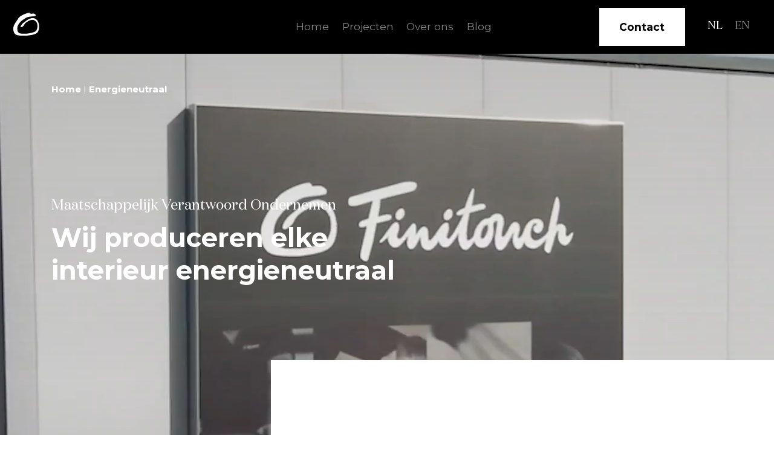

--- FILE ---
content_type: text/html; charset=UTF-8
request_url: https://www.finitouch.nl/energieneutraal/
body_size: 13743
content:
<!DOCTYPE html>
<html lang="nl">
<head>
<meta charset="utf-8">

<meta name="viewport" content="width=device-width, initial-scale=1.0">
<meta name="p:domain_verify" content="7a1179317bbceb532227da80d21c7b54"/>
<link rel="stylesheet" type="text/css" media="all" href="https://www.finitouch.nl/wp-content/themes/finitouch/style.css" />

<script>(function(w,d,s,l,i){w[l]=w[l]||[];w[l].push({'gtm.start':
new Date().getTime(),event:'gtm.js'});var f=d.getElementsByTagName(s)[0],
j=d.createElement(s),dl=l!='dataLayer'?'&l='+l:'';j.async=true;j.src=
'https://www.googletagmanager.com/gtm.js?id='+i+dl;f.parentNode.insertBefore(j,f);
})(window,document,'script','dataLayer','GTM-586C8D4');</script>

        <script>
            var koekjeTexts = {
                title: 'Cookie',
                info: 'Je weet dat ze er zijn: Cookies! Klik op details om te zien welke cookies er bij ons opgeslagen worden.',
                accept: 'Sluiten'
            };
            var koekjeDetails = 'https://www.finitouch.nl/wp-content/themes/finitouch/details-nl.json'
            var functional = 'Functioneel';
            var analytics = 'Analytics';
        </script>
        
    <script src="https://storage.googleapis.com/cdn.mostwantit.xyz/koekje/js/koekje-v0.min.js" async></script>
    <script>window.koekjeLayer = [
        ["init",["Functioneel","Analytics"],[1,1],[1541660336647]],
        ["customize",{"texts":koekjeTexts,"position":"bottom","detailsUrl":koekjeDetails,"declineAllOnScroll":false,"showAcceptAll":false}],
        ["cookies",[{"n":"koekje_consent","g":0},{"n":"_ga","g":1},{"n":"_gid","g":1},{"n":"_gat","g":1}]],
    ];</script>

<meta name='robots' content='index, follow, max-image-preview:large, max-snippet:-1, max-video-preview:-1' />
<link rel="alternate" hreflang="nl" href="https://www.finitouch.nl/energieneutraal/" />
<link rel="alternate" hreflang="en" href="https://www.finitouch.nl/en/energy-neutral/" />
<link rel="alternate" hreflang="x-default" href="https://www.finitouch.nl/energieneutraal/" />

	<!-- This site is optimized with the Yoast SEO plugin v26.8 - https://yoast.com/product/yoast-seo-wordpress/ -->
	<title>Energieneutraal l Bij Finitouch is elk interieur een energieneutraal interieur</title>
<link data-rocket-prefetch href="https://www.googletagmanager.com" rel="dns-prefetch">
<link data-rocket-prefetch href="https://storage.googleapis.com" rel="dns-prefetch">
<link data-rocket-prefetch href="https://maps.googleapis.com" rel="dns-prefetch"><link rel="preload" data-rocket-preload as="image" href="https://www.finitouch.nl/wp-content/uploads/2018/10/still_energieneutraal.jpg" fetchpriority="high">
	<meta name="description" content="Bij ons is elk interieur een 100% energieneutraal interieur. Met behulp van 814 zonnepanelen en 5 windturbines wordt een jaarlijkse reductie van 30.000 Kg CO2 uitstoot gerealiseerd. Zo hebben wij bij Finitouch onze voetafdruk weten te minimaliseren wordt er zelfs meer energie opgewekt dan dat wij zelf verbruiken." />
	<link rel="canonical" href="https://www.finitouch.nl/energieneutraal/" />
	<meta property="og:locale" content="nl_NL" />
	<meta property="og:type" content="article" />
	<meta property="og:title" content="Energieneutraal l Bij Finitouch is elk interieur een energieneutraal interieur" />
	<meta property="og:description" content="Bij ons is elk interieur een 100% energieneutraal interieur. Met behulp van 814 zonnepanelen en 5 windturbines wordt een jaarlijkse reductie van 30.000 Kg CO2 uitstoot gerealiseerd. Zo hebben wij bij Finitouch onze voetafdruk weten te minimaliseren wordt er zelfs meer energie opgewekt dan dat wij zelf verbruiken." />
	<meta property="og:url" content="https://www.finitouch.nl/energieneutraal/" />
	<meta property="og:site_name" content="Finitouch" />
	<meta property="article:modified_time" content="2021-06-03T14:13:20+00:00" />
	<meta name="twitter:card" content="summary_large_image" />
	<script type="application/ld+json" class="yoast-schema-graph">{"@context":"https://schema.org","@graph":[{"@type":"WebPage","@id":"https://www.finitouch.nl/energieneutraal/","url":"https://www.finitouch.nl/energieneutraal/","name":"Energieneutraal l Bij Finitouch is elk interieur een energieneutraal interieur","isPartOf":{"@id":"https://www.finitouch.nl/#website"},"datePublished":"2018-01-22T06:30:33+00:00","dateModified":"2021-06-03T14:13:20+00:00","description":"Bij ons is elk interieur een 100% energieneutraal interieur. Met behulp van 814 zonnepanelen en 5 windturbines wordt een jaarlijkse reductie van 30.000 Kg CO2 uitstoot gerealiseerd. Zo hebben wij bij Finitouch onze voetafdruk weten te minimaliseren wordt er zelfs meer energie opgewekt dan dat wij zelf verbruiken.","breadcrumb":{"@id":"https://www.finitouch.nl/energieneutraal/#breadcrumb"},"inLanguage":"nl-NL","potentialAction":[{"@type":"ReadAction","target":["https://www.finitouch.nl/energieneutraal/"]}]},{"@type":"BreadcrumbList","@id":"https://www.finitouch.nl/energieneutraal/#breadcrumb","itemListElement":[{"@type":"ListItem","position":1,"name":"Home","item":"https://www.finitouch.nl/"},{"@type":"ListItem","position":2,"name":"Energieneutraal"}]},{"@type":"WebSite","@id":"https://www.finitouch.nl/#website","url":"https://www.finitouch.nl/","name":"Finitouch","description":"Oog voor morgen","potentialAction":[{"@type":"SearchAction","target":{"@type":"EntryPoint","urlTemplate":"https://www.finitouch.nl/?s={search_term_string}"},"query-input":{"@type":"PropertyValueSpecification","valueRequired":true,"valueName":"search_term_string"}}],"inLanguage":"nl-NL"}]}</script>
	<!-- / Yoast SEO plugin. -->



<link rel="alternate" title="oEmbed (JSON)" type="application/json+oembed" href="https://www.finitouch.nl/wp-json/oembed/1.0/embed?url=https%3A%2F%2Fwww.finitouch.nl%2Fenergieneutraal%2F" />
<link rel="alternate" title="oEmbed (XML)" type="text/xml+oembed" href="https://www.finitouch.nl/wp-json/oembed/1.0/embed?url=https%3A%2F%2Fwww.finitouch.nl%2Fenergieneutraal%2F&#038;format=xml" />
<style id='wp-img-auto-sizes-contain-inline-css' type='text/css'>
img:is([sizes=auto i],[sizes^="auto," i]){contain-intrinsic-size:3000px 1500px}
/*# sourceURL=wp-img-auto-sizes-contain-inline-css */
</style>
<style id='wp-emoji-styles-inline-css' type='text/css'>

	img.wp-smiley, img.emoji {
		display: inline !important;
		border: none !important;
		box-shadow: none !important;
		height: 1em !important;
		width: 1em !important;
		margin: 0 0.07em !important;
		vertical-align: -0.1em !important;
		background: none !important;
		padding: 0 !important;
	}
/*# sourceURL=wp-emoji-styles-inline-css */
</style>
<link rel='stylesheet' id='wp-block-library-css' href='https://www.finitouch.nl/wp-includes/css/dist/block-library/style.min.css?ver=6.9' type='text/css' media='all' />
<style id='wp-block-library-inline-css' type='text/css'>
/*wp_block_styles_on_demand_placeholder:6972a9784ebe0*/
/*# sourceURL=wp-block-library-inline-css */
</style>
<style id='classic-theme-styles-inline-css' type='text/css'>
/*! This file is auto-generated */
.wp-block-button__link{color:#fff;background-color:#32373c;border-radius:9999px;box-shadow:none;text-decoration:none;padding:calc(.667em + 2px) calc(1.333em + 2px);font-size:1.125em}.wp-block-file__button{background:#32373c;color:#fff;text-decoration:none}
/*# sourceURL=/wp-includes/css/classic-themes.min.css */
</style>
<link rel='stylesheet' id='wpml-legacy-horizontal-list-0-css' href='https://www.finitouch.nl/wp-content/plugins/sitepress-multilingual-cms/templates/language-switchers/legacy-list-horizontal/style.min.css?ver=1' type='text/css' media='all' />
<link rel='stylesheet' id='global-css' href='https://www.finitouch.nl/wp-content/themes/finitouch/assets/dist/global.min.css?ver=6.9' type='text/css' media='all' />
<style id='rocket-lazyload-inline-css' type='text/css'>
.rll-youtube-player{position:relative;padding-bottom:56.23%;height:0;overflow:hidden;max-width:100%;}.rll-youtube-player:focus-within{outline: 2px solid currentColor;outline-offset: 5px;}.rll-youtube-player iframe{position:absolute;top:0;left:0;width:100%;height:100%;z-index:100;background:0 0}.rll-youtube-player img{bottom:0;display:block;left:0;margin:auto;max-width:100%;width:100%;position:absolute;right:0;top:0;border:none;height:auto;-webkit-transition:.4s all;-moz-transition:.4s all;transition:.4s all}.rll-youtube-player img:hover{-webkit-filter:brightness(75%)}.rll-youtube-player .play{height:100%;width:100%;left:0;top:0;position:absolute;background:url(https://www.finitouch.nl/wp-content/plugins/wp-rocket/assets/img/youtube.png) no-repeat center;background-color: transparent !important;cursor:pointer;border:none;}
/*# sourceURL=rocket-lazyload-inline-css */
</style>
<script type="text/javascript" id="wpml-cookie-js-extra">
/* <![CDATA[ */
var wpml_cookies = {"wp-wpml_current_language":{"value":"nl","expires":1,"path":"/"}};
var wpml_cookies = {"wp-wpml_current_language":{"value":"nl","expires":1,"path":"/"}};
//# sourceURL=wpml-cookie-js-extra
/* ]]> */
</script>
<script type="text/javascript" src="https://www.finitouch.nl/wp-content/plugins/sitepress-multilingual-cms/res/js/cookies/language-cookie.js?ver=4.6.12" id="wpml-cookie-js" defer="defer" data-wp-strategy="defer"></script>
<script type="text/javascript" src="https://www.finitouch.nl/wp-includes/js/jquery/jquery.min.js?ver=3.7.1" id="jquery-core-js"></script>
<script type="text/javascript" src="https://www.finitouch.nl/wp-includes/js/jquery/jquery-migrate.min.js?ver=3.4.1" id="jquery-migrate-js"></script>
<link rel="https://api.w.org/" href="https://www.finitouch.nl/wp-json/" /><link rel="alternate" title="JSON" type="application/json" href="https://www.finitouch.nl/wp-json/wp/v2/pages/68" /><link rel="EditURI" type="application/rsd+xml" title="RSD" href="https://www.finitouch.nl/xmlrpc.php?rsd" />
<meta name="generator" content="WordPress 6.9" />
<link rel='shortlink' href='https://www.finitouch.nl/?p=68' />
<meta name="generator" content="WPML ver:4.6.12 stt:38,1;" />
<link rel="icon" href="https://www.finitouch.nl/wp-content/uploads/2018/11/cropped-favicon-1-32x32.png" sizes="32x32" />
<link rel="icon" href="https://www.finitouch.nl/wp-content/uploads/2018/11/cropped-favicon-1-192x192.png" sizes="192x192" />
<link rel="apple-touch-icon" href="https://www.finitouch.nl/wp-content/uploads/2018/11/cropped-favicon-1-180x180.png" />
<meta name="msapplication-TileImage" content="https://www.finitouch.nl/wp-content/uploads/2018/11/cropped-favicon-1-270x270.png" />
		<style type="text/css" id="wp-custom-css">
			.page-template-diensten-php img {
	display: none;
}		</style>
		<noscript><style id="rocket-lazyload-nojs-css">.rll-youtube-player, [data-lazy-src]{display:none !important;}</style></noscript>
<style id="rocket-lazyrender-inline-css">[data-wpr-lazyrender] {content-visibility: auto;}</style><meta name="generator" content="WP Rocket 3.20.3" data-wpr-features="wpr_lazyload_images wpr_lazyload_iframes wpr_preconnect_external_domains wpr_automatic_lazy_rendering wpr_oci wpr_desktop" /></head>
<body class="wp-singular page-template page-template-blokkentemplate page-template-blokkentemplate-php page page-id-68 wp-theme-finitouch">
<!-- Google Tag Manager (noscript) -->
<noscript><iframe src="https://www.googletagmanager.com/ns.html?id=GTM-586C8D4"
height="0" width="0" style="display:none;visibility:hidden"></iframe></noscript>
<!-- End Google Tag Manager (noscript) -->

<div  style="display: none; visibility: hidden;">
    <svg xmlns="http://www.w3.org/2000/svg" xmlns:xlink="http://www.w3.org/1999/xlink" class="hide"><defs><style>.cls-1{fill:none;stroke:#fff;stroke-miterlimit:10;stroke-width:2px}</style></defs><symbol id="icon-arrow-down"><path fill-rule="evenodd" d="M10.87.05a1.1 1.1 0 00-.799.347L6.023 4.646l-1.9-1.995L1.598 0 0 1.678 6.023 8l.9-.944 4.747-4.98c.213-.225.33-.522.33-.84 0-.317-.117-.616-.33-.839a1.094 1.094 0 00-.8-.346z"/></symbol><symbol id="icon-arrow"><path d="M23.888 11.628L12.963.703a.5.5 0 00-.707 0l-3.45 3.449a.503.503 0 00-.013.696l3.864 4.163L.532 8.996H.53a.5.5 0 00-.5.5v5c0 .277.223.5.5.5H12.61l-3.817 4.119a.503.503 0 00.013.696l3.45 3.449a.502.502 0 00.707 0l10.925-10.925a.5.5 0 000-.707" fill-rule="evenodd"/></symbol><symbol id="icon-check"><path d="M23.854 4.146l-3.5-3.5a.5.5 0 00-.707 0L7.5 12.794 4.354 9.646a.5.5 0 00-.708 0l-3.5 3.5a.5.5 0 000 .707l7 7a.498.498 0 00.708 0l16-16a.5.5 0 000-.707" fill-rule="evenodd"/></symbol><symbol id="icon-courses" viewBox="0 0 39.09 48"><g id="Layer_2" data-name="Layer 2"><g id="icons"><path class="cls-1" d="M12 14H1v5c0 2.31 1.81 5 6 5h14c3 0 4 2.67 4 5v1h3v3.93a2 2 0 01-.89 1.66L25 37v3c0 3.88-5.12 5.56-6 6a9.35 9.35 0 01-4 1 9.35 9.35 0 01-4-1c-.88-.44-6-2.12-6-6v-3l-2.11-1.41A2 2 0 012 33.93V30h3v-2a4.79 4.79 0 012-4M28 28v-5a7.57 7.57 0 00-1-3"/><path class="cls-1" d="M2 22a3.73 3.73 0 00-1 3v2a3.16 3.16 0 002 3M25 30l-2 2M5 30l2 2"/><circle class="cls-1" cx="10" cy="32" r="3"/><circle class="cls-1" cx="20" cy="32" r="3"/><path class="cls-1" d="M13 32h4M35 13h1.36a1.48 1.48 0 001.08-.47c1-1 .77-2 0-2.57L26 1.33A3.85 3.85 0 0024 1H9a1.16 1.16 0 00-1 .74 1.25 1.25 0 00.38 1.58l12.49 9.2A4 4 0 0023 13h10"/><path class="cls-1" d="M23.93 6.11l8 5.8c.6.41 1 1.09 1 3.17V24"/><path class="cls-1" d="M13.89 7.74l-2 5.95c-.49 1.45 2.67 3.82 7 5.27s8.32 1.45 8.81 0l2-5.95"/></g></g></symbol><symbol id="icon-cross"><path d="M17.22 12.964L23.88 6.33a.498.498 0 00.002-.707l-4.491-4.51a.504.504 0 00-.707 0l-6.66 6.634-6.633-6.66a.5.5 0 00-.707 0l-4.51 4.49a.501.501 0 00-.001.708l6.635 6.659-6.66 6.634a.5.5 0 00-.001.707l4.49 4.509a.5.5 0 00.708 0l6.659-6.633 6.634 6.659a.498.498 0 00.707 0l4.509-4.49a.5.5 0 000-.707l-6.632-6.66z" fill-rule="evenodd"/></symbol><symbol id="icon-face"><g><path d="M21.826 30.652h-2v-8.811c0-2.964-1.79-4.508-4.507-4.508H6.507C3.79 17.333 2 18.877 2 21.841v8.811H0v-8.811c0-4.14 2.746-6.508 6.507-6.508h8.812c3.761 0 6.507 2.369 6.507 6.508v8.811z"/><path d="M17.217 30.478h-2v-8.811h2zM4.551 21.667h2v8.811h-2zM10.74 13.014c-3.133 0-5.407-2.258-5.407-5.405V5.406C5.333 2.259 7.607 0 10.74 0c3.133 0 5.406 2.259 5.406 5.406v2.203c0 3.147-2.273 5.405-5.406 5.405zm0-2c2.03 0 3.405-1.366 3.405-3.405V5.406C14.145 3.366 12.77 2 10.739 2 8.71 2 7.333 3.366 7.333 5.406v2.203c0 2.04 1.375 3.405 3.406 3.405z"/></g></symbol><symbol id="icon-facebook"><path d="M12.768 7.465H8.5V5.56c0-.896.594-1.105 1.012-1.105H12.5V.513L8.17.5C4.246.5 3.5 3.439 3.5 5.32v2.145h-3v4h3v12h5v-12h3.85l.418-4z" fill-rule="evenodd"/></symbol><symbol id="icon-linkedin"><path d="M14.527 11.5a2 2 0 00-2 2v7h-5s.06-12 0-13h5v1.485s1.548-1.443 3.94-1.443c2.96 0 5.06 2.143 5.06 6.304V20.5h-5v-7a2 2 0 00-2-2zm-11.51-6h-.029C1.478 5.5.5 4.318.5 3.019.5 1.69 1.507.607 3.047.607c1.541 0 2.488 1.118 2.518 2.447 0 1.3-.977 2.446-2.548 2.446zm2.51 15h-5v-13h5v13z" fill-rule="evenodd"/></symbol><symbol id="icon-quote" viewBox="0 0 101 72"><path d="M72.026 71.204l-9.636-8.78c5.568-6.21 10.707-13.062 13.705-20.77-11.563-.429-20.343-8.138-20.343-20.129C55.752 9.105 65.388.54 77.594.54c14.132 0 23.126 11.777 23.126 25.268 0 17.344-15.632 35.332-28.694 45.396zm-55.032 0l-9.636-8.78c5.568-6.21 10.707-13.062 13.705-20.77C9.499 41.224.72 33.515.72 21.524.72 9.105 10.356.54 22.562.54c14.132 0 23.126 11.777 23.126 25.268 0 17.344-15.632 35.332-28.694 45.396z" fill-rule="evenodd"/></symbol><symbol id="icon-twitter"><path d="M22.444 2.834c-.814.363-1.5.375-2.228.016.94-.562.982-.956 1.321-2.019-.878.521-1.85.9-2.886 1.105a4.545 4.545 0 00-7.743 4.144 12.896 12.896 0 01-9.366-4.749 4.532 4.532 0 00-.616 2.286c0 1.577.803 2.967 2.022 3.782A4.535 4.535 0 01.89 6.831v.057a4.548 4.548 0 003.645 4.456 4.56 4.56 0 01-2.053.078 4.551 4.551 0 004.245 3.156A9.134 9.134 0 010 16.459 12.862 12.862 0 006.965 18.5c8.36 0 12.928-6.924 12.928-12.929 0-.198-.003-.392-.012-.588.887-.64 1.954-1.237 2.563-2.149" fill-rule="evenodd"/></symbol></svg></div>

<div  id="search-overlay">

</div>

<nav class="navbar-fixed-top">
  <div class="brand">
    <!-- <form role="search" action="https://www.finitouch.nl/" method="get" id="searchform" class="search-form" onkeypress="return event.keyCode != 13;">
      <input type="text" class="search-field" autofocus name="s" id="s" placeholder="Start met typen..."/>
    </form> -->
    <a class="logo" href="https://www.finitouch.nl/"><img src="https://www.finitouch.nl/wp-content/themes/finitouch/assets/img/icon.svg" alt="Logo"/></a>
  </div>
  <div class="menu d-none d-lg-flex align-items-center">
    <li id="menu-item-2270" class="menu-item menu-item-type-post_type menu-item-object-page menu-item-home menu-item-2270"><a href="https://www.finitouch.nl/">Home</a></li>
<li id="menu-item-8" class="menu-item menu-item-type-post_type menu-item-object-page menu-item-8"><a href="https://www.finitouch.nl/projecten/">Projecten</a></li>
<li id="menu-item-2271" class="menu-item menu-item-type-post_type menu-item-object-page menu-item-2271"><a href="https://www.finitouch.nl/over-ons/">Over ons</a></li>
<li id="menu-item-2367" class="menu-item menu-item-type-post_type_archive menu-item-object-blog menu-item-2367"><a href="https://www.finitouch.nl/blog/">Blog</a></li>
  </div>
  <div class="search__menu d-flex align-items-center">
          <a class="button bg-white dark prl mrm d-none d-sm-block" href="https://www.finitouch.nl/contact">Contact
        <!-- <span class="dark" style="background-color: #fff"><i class="icon-arrow"></i></span> -->
      </a>
    
    
<div class="wpml-ls-statics-shortcode_actions wpml-ls wpml-ls-legacy-list-horizontal">
	<ul><li class="wpml-ls-slot-shortcode_actions wpml-ls-item wpml-ls-item-nl wpml-ls-current-language wpml-ls-first-item wpml-ls-item-legacy-list-horizontal">
				<a href="https://www.finitouch.nl/energieneutraal/" class="wpml-ls-link">
                    <span class="wpml-ls-native">NL</span></a>
			</li><li class="wpml-ls-slot-shortcode_actions wpml-ls-item wpml-ls-item-en wpml-ls-last-item wpml-ls-item-legacy-list-horizontal">
				<a href="https://www.finitouch.nl/en/energy-neutral/" class="wpml-ls-link">
                    <span class="wpml-ls-display">EN</span></a>
			</li></ul>
</div>
    <div class="menu-wrapper d-flex d-lg-none">
      <div class="min-margin">
        <div class="blocks">
          <div class="block block_move-bottom"></div>
          <div class="block block_move-left"></div>
        </div>
        <div class="blocks">
          <div class="block block_move-right"></div>
          <div class="block block_move-top"></div>
        </div>
      </div>
    </div>
  </div>
</nav>

<section  id="fixed-menu" class="pan">
    <div  class="menu-wrapper">
        <div  class="content-block">
            <div class="padding-wrapper">
                <li id="menu-item-58" class="menu-item menu-item-type-post_type menu-item-object-page menu-item-home menu-item-58"><a href="https://www.finitouch.nl/">Home</a></li>
<li id="menu-item-61" class="menu-item menu-item-type-post_type menu-item-object-page menu-item-61"><a href="https://www.finitouch.nl/projecten/">Projecten</a></li>
<li id="menu-item-207" class="menu-item menu-item-type-post_type menu-item-object-page menu-item-207"><a href="https://www.finitouch.nl/over-ons/">Over ons</a></li>
<li id="menu-item-2368" class="menu-item menu-item-type-post_type_archive menu-item-object-blog menu-item-2368"><a href="https://www.finitouch.nl/blog/">Blog</a></li>
<li id="menu-item-259" class="menu-item menu-item-type-post_type menu-item-object-page menu-item-259"><a href="https://www.finitouch.nl/ons-verhaal/">Ons verhaal</a></li>
<li id="menu-item-174" class="menu-item menu-item-type-post_type menu-item-object-page current-menu-item page_item page-item-68 current_page_item menu-item-174 current_page_item"><a href="https://www.finitouch.nl/energieneutraal/" aria-current="page">Energieneutraal</a></li>
<li id="menu-item-229" class="menu-item menu-item-type-post_type menu-item-object-page menu-item-229"><a href="https://www.finitouch.nl/vacatures/">Vacatures</a></li>
<li id="menu-item-258" class="menu-item menu-item-type-post_type menu-item-object-page menu-item-258"><a href="https://www.finitouch.nl/contact/">Contact</a></li>
                
<div class="wpml-ls-statics-shortcode_actions wpml-ls wpml-ls-legacy-list-horizontal">
	<ul><li class="wpml-ls-slot-shortcode_actions wpml-ls-item wpml-ls-item-nl wpml-ls-current-language wpml-ls-first-item wpml-ls-item-legacy-list-horizontal">
				<a href="https://www.finitouch.nl/energieneutraal/" class="wpml-ls-link">
                    <span class="wpml-ls-native">NL</span></a>
			</li><li class="wpml-ls-slot-shortcode_actions wpml-ls-item wpml-ls-item-en wpml-ls-last-item wpml-ls-item-legacy-list-horizontal">
				<a href="https://www.finitouch.nl/en/energy-neutral/" class="wpml-ls-link">
                    <span class="wpml-ls-display">EN</span></a>
			</li></ul>
</div>
                <div class="social social-mobile hidden-md visible-xs">
                    <ul>
                        <li><a href="https://nl-nl.facebook.com/finitouchbv/">Facebook</a></li>
                        <li><a href="https://www.linkedin.com/company/finitouch-interieurbouw-b.v">Linked-In</a></li>
                    </ul>
                </div>
            </div>
        </div>
		<div  class="social hidden-xs">
			<ul>
				<li><a href="https://nl-nl.facebook.com/finitouchbv/">Facebook</a></li>
				<li><a href="https://www.linkedin.com/company/finitouch-interieurbouw-b.v">Linked-In</a></li>
			</ul>
		</div>
        <div  class="background-image"></div>
        <div  class="background-color"></div>
    </div>
</section>

<div  id="breacrumbs-wrapper">
    <div  class="container">
        <div  class="row">
            <div class="col-12">
                
                        <p id="breadcrumbs"><span><span><a href="https://www.finitouch.nl/">Home</a></span> | <span class="breadcrumb_last" aria-current="page"><strong>Energieneutraal</strong></span></span></p>
                                    </div>
        </div>
    </div>
</div>

<div  class="bottom-menu">
    <div  class="d-flex justify-content-around">
        <li id="menu-item-2304" class="menu-item menu-item-type-post_type menu-item-object-page menu-item-2304"><a href="https://www.finitouch.nl/?page_id=2284">Blog</a></li>
<li id="menu-item-1884" class="menu-item menu-item-type-post_type menu-item-object-page menu-item-1884"><a href="https://www.finitouch.nl/projecten/">Projecten <img class="svg" src="data:image/svg+xml,%3Csvg%20xmlns='http://www.w3.org/2000/svg'%20viewBox='0%200%200%200'%3E%3C/svg%3E" data-lazy-src="https://www.finitouch.nl/wp-content/uploads/2018/11/projecten.svg"/><noscript><img class="svg" src="https://www.finitouch.nl/wp-content/uploads/2018/11/projecten.svg"/></noscript></a></li>
<li id="menu-item-1883" class="menu-item menu-item-type-post_type menu-item-object-page current-menu-item page_item page-item-68 current_page_item menu-item-1883 current_page_item"><a href="https://www.finitouch.nl/energieneutraal/" aria-current="page">Energieneutraal <img class="svg" src="data:image/svg+xml,%3Csvg%20xmlns='http://www.w3.org/2000/svg'%20viewBox='0%200%200%200'%3E%3C/svg%3E" data-lazy-src="https://www.finitouch.nl/wp-content/uploads/2018/11/energieneutraal.svg"/><noscript><img class="svg" src="https://www.finitouch.nl/wp-content/uploads/2018/11/energieneutraal.svg"/></noscript></a></li>
<li id="menu-item-1882" class="menu-item menu-item-type-post_type menu-item-object-page menu-item-1882"><a href="https://www.finitouch.nl/contact/">Contact <img class="svg" src="data:image/svg+xml,%3Csvg%20xmlns='http://www.w3.org/2000/svg'%20viewBox='0%200%200%200'%3E%3C/svg%3E" data-lazy-src="https://www.finitouch.nl/wp-content/uploads/2018/11/contact.svg"/><noscript><img class="svg" src="https://www.finitouch.nl/wp-content/uploads/2018/11/contact.svg"/></noscript></a></li>
    </div>
</div>

<div  id="mobile-menu">
    <div  class="wrapper">
        <li class="menu-item menu-item-type-post_type menu-item-object-page menu-item-home menu-item-2270"><a href="https://www.finitouch.nl/">Home</a></li>
<li class="menu-item menu-item-type-post_type menu-item-object-page menu-item-8"><a href="https://www.finitouch.nl/projecten/">Projecten</a></li>
<li class="menu-item menu-item-type-post_type menu-item-object-page menu-item-2271"><a href="https://www.finitouch.nl/over-ons/">Over ons</a></li>
<li class="menu-item menu-item-type-post_type_archive menu-item-object-blog menu-item-2367"><a href="https://www.finitouch.nl/blog/">Blog</a></li>
    </div>
</div>


<div  class="header-wrapper">
            <div  class="parallax-wrapper">
            <!-- <div class="mobile__poster" style="background-image:url('https://www.finitouch.nl/wp-content/uploads/2018/10/still_energieneutraal.jpg')"></div> -->
            <video autoplay="" muted="" loop="" playsinline="" id="bgvid" poster="https://www.finitouch.nl/wp-content/uploads/2018/10/still_energieneutraal.jpg">
                <source src="https://www.finitouch.nl/wp-content/uploads/2021/06/2021_banner-video-1-Energie-neutraal-V2-30sec-30mbps.mp4" type="video/mp4">
                <!-- <source src="https://www.finitouch.nl/wp-content/themes/finitouch/assets/img/finitouch_home.webm" type="video/webm"> -->
                Sorry, your browser doesn't support HTML5 video.
            </video>
        </div>
    
    <header  class="subheader">
        <div  class="overlay"></div>
        <div  class="container">
            <div  class="row">
                <div class="col-lg-12 col-md-12 col-sm-12 col-12">
                    <h2 class="white subtitle mtn fade mbs"><span>Maatschappelijk Verantwoord Ondernemen</span></h2>
                    <h1 class="white fade"><span>Wij produceren elke interieur energieneutraal</span></h1>
                </div>
            </div>
        </div>
    </header>
</div>



    <section  id="intro" class="right">
		<div  class="container">
			<div  class="row">
				<div class="offset-xl-5 offset-lg-4 col-lg-7 md-offset-4 col-md-10 col-sm-11 offset-sm-1 col-12 intro-projecten">
					<h2>Energieneutraal</h2>
					<div><p><strong>Bij Finitouch is elk interieur een energieneutraal interieur. Bij Finitouch zijn wij ons bewust van het belang van het klimaat, milieu en de grondstoffen die daarmee gepaard gaan. Zonder grondstoffen kunnen wij namelijk geen unieke en innovatieve interieurs ontwikkelen met oog voor de generatie van morgen.<br />
</strong></p>
<p>Net als bij de ontwikkeling van interieurs, leveren wij óók met betrekking tot onze toekomstbewuste visie geen half werk. Dankzij zonnepanelen, het elektrische wagenpark en een vijftal windturbines hebben wij onze voetafdruk weten te minimaliseren waardoor er zelfs meer energie opgewekt dan dat wij zelf verbruiken. Dit is hoe 100% energieneutraal er bij Finitouch in de praktijk uitziet.</p>
</div>
				</div>
			</div>
		</div>
		<div  class="background-top"></div>
		<div  class="background-bottom"></div>
	</section>


<div  id="col-wrapper">
  <section  id="popup" class="content-block bg-white popup">
	<div  class="container">
		<div  class="row">
			                                                   					<div class="col-lg-6 col-md-6 col-sm-6 col-12">
						<div data-bg="https://www.finitouch.nl/wp-content/uploads/2018/10/energieneutraal_windmolen.jpg" class="popup-wrapper rocket-lazyload" style="">
															<a data-fancybox data-src="#modal-1" href="javascript:;" class="coverlink"></a>
														<div class="popup-content">
								<h3 class="mtn">Bewust van ons ambacht</h3>
								<h4 class="subtitle">Sponsoring windmolen als symbool</h4>
							</div>
						</div>
					</div>
                                   					<div class="col-lg-6 col-md-6 col-sm-6 col-12">
						<div data-bg="https://www.finitouch.nl/wp-content/uploads/2018/10/mens_centraal.jpg" class="popup-wrapper rocket-lazyload" style="">
															<a data-fancybox data-src="#modal-2" href="javascript:;" class="coverlink"></a>
														<div class="popup-content">
								<h3 class="mtn">De mens centraal</h3>
								<h4 class="subtitle">MVO voor een duurzame samenwerking</h4>
							</div>
						</div>
					</div>
                            			                                                   						<div class="popup__inner" style="display: none;" id="modal-1">
							<h2 class="mtn">Bewust van ons ambacht</h2>
							<div><p>Het vak van interieurbouw zien wij als een eigentijds ambacht. Behalve oog voor morgen, hebben wij dan ook respect voor de ambachten uit het verleden. In Nijkerk staat een korenmolen ‘de Hoop’ uit 1888 die wij als symbool van onze liefde voor, en connectie tussen oude en nieuwe, ambachten sponsoren. Hierdoor blijft deze windmolen ook voor volgende generaties behouden en toegankelijk.</p>
</div>
						</div>
                                   						<div class="popup__inner" style="display: none;" id="modal-2">
							<h2 class="mtn">De mens centraal</h2>
							<div><p>Maatschappelijk Verantwoord Ondernemen gaat naast ‘planet’ over het nastreven van een optimale balans tussen ‘people’ en ‘profit’. Wij stellen de mens centraal. Natuurlijk, een positief bedrijfsresultaat is essentieel voor het voortbestaan, de duurzaamheid, van ons bedrijf, en uiteindelijk zijn onze mensen daar ook bij gebaat. Maar zonder die passievolle vakspecialisten was Finitouch niet de Finitouch van vandaag geweest. Samen zijn we de verbindende factor tussen ‘planet’ en ‘profit’. Zo gaan we elke dag voor een duurzame samenwerking met onze klanten, partners en medewerkers.</p>
</div>
						</div>
                            		</div>
	</div>
</section>
<section data-bg="https://www.finitouch.nl/wp-content/uploads/2018/10/finitouch_ingetallen.jpg"  id="counters" class="counters rocket-lazyload" style="">
    <div  class="container">
        <div class="row">
            <div class="col-lg-12 col-md-12 col-sm-12 col-12">
                <div class="counters__wrapper">
    				<h3 class="subtitle grey mbn">De cijfers</h3>
                    <h2 class="mts">Bewuste interieurs</h2>
                    <div class="counters__items">
        				                            <div class="counters__item">
                                  <div class="counters__number" data-max="100">0</div>
                                  <div class="counters__description">% energieneutraal</div>
                            </div>
        				                            <div class="counters__item">
                                  <div class="counters__number" data-max="1300">0</div>
                                  <div class="counters__description">zonnepanelen</div>
                            </div>
        				                            <div class="counters__item">
                                  <div class="counters__number" data-max="2300">0</div>
                                  <div class="counters__description">m2 totale oppervlakte zonnepanelen</div>
                            </div>
        				                            <div class="counters__item">
                                  <div class="counters__number" data-max="5">0</div>
                                  <div class="counters__description">windturbines</div>
                            </div>
        				                            <div class="counters__item">
                                  <div class="counters__number" data-max="290000">0</div>
                                  <div class="counters__description">KW totale opwekking per jaar</div>
                            </div>
        				                            <div class="counters__item">
                                  <div class="counters__number" data-max="6">0</div>
                                  <div class="counters__description">elektrische bedrijfswagens</div>
                            </div>
        				                            <div class="counters__item">
                                  <div class="counters__number" data-max="0">0</div>
                                  <div class="counters__description">% Co2-uitstoot</div>
                            </div>
        				                            <div class="counters__item">
                                  <div class="counters__number" data-max="0">0</div>
                                  <div class="counters__description">% gasverbruik</div>
                            </div>
        				                            <div class="counters__item">
                                  <div class="counters__number" data-max="100">0</div>
                                  <div class="counters__description">% van de werknemers zijn VCA gecertificeerd</div>
                            </div>
        				                    </div>
                </div>
			</div>
        </div>
    </div>
</section>
<section data-wpr-lazyrender="1" id="text_images" class="bg-white">
    <div  class="container">
        <div class="row">
            <div class="col-lg-12 col-md-12 col-sm-12 col-12 text-center">
				<h3 class="subtitle grey mbn">Duurzame realisatie</h3>
                <h2 class="mts">Voor de volgende generatie</h2>
				<div>Om inhoud te geven aan onze maatschappelijke rol wekken wij met behulp van 1.300 zonnepanelen, goed voor 2.300 m2 dakoppervlakte, waarmee we een jaarlijkse reductie van 83.000 Kg CO2 realiseren. Daarnaast werken wij standaard met duurzame materialen wat ons onder andere het keurmerk PEFC-keurmerk voor goedgekeurd hout heeft opgeleverd.</div>
<p>&nbsp;</p>
<p><a href="https://pefcnederland.nl/"><img decoding="async" class="alignnone wp-image-2092" src="data:image/svg+xml,%3Csvg%20xmlns='http://www.w3.org/2000/svg'%20viewBox='0%200%20167%20210'%3E%3C/svg%3E" alt="" width="167" height="210" data-lazy-srcset="https://www.finitouch.nl/wp-content/uploads/2020/05/PEFC_finitouch-1-238x300.png 238w, https://www.finitouch.nl/wp-content/uploads/2020/05/PEFC_finitouch-1-813x1024.png 813w, https://www.finitouch.nl/wp-content/uploads/2020/05/PEFC_finitouch-1-768x967.png 768w, https://www.finitouch.nl/wp-content/uploads/2020/05/PEFC_finitouch-1-1220x1536.png 1220w, https://www.finitouch.nl/wp-content/uploads/2020/05/PEFC_finitouch-1-1627x2048.png 1627w, https://www.finitouch.nl/wp-content/uploads/2020/05/PEFC_finitouch-1.png 1271w" data-lazy-sizes="(max-width: 167px) 100vw, 167px" data-lazy-src="https://www.finitouch.nl/wp-content/uploads/2020/05/PEFC_finitouch-1-238x300.png" /><noscript><img decoding="async" class="alignnone wp-image-2092" src="https://www.finitouch.nl/wp-content/uploads/2020/05/PEFC_finitouch-1-238x300.png" alt="" width="167" height="210" srcset="https://www.finitouch.nl/wp-content/uploads/2020/05/PEFC_finitouch-1-238x300.png 238w, https://www.finitouch.nl/wp-content/uploads/2020/05/PEFC_finitouch-1-813x1024.png 813w, https://www.finitouch.nl/wp-content/uploads/2020/05/PEFC_finitouch-1-768x967.png 768w, https://www.finitouch.nl/wp-content/uploads/2020/05/PEFC_finitouch-1-1220x1536.png 1220w, https://www.finitouch.nl/wp-content/uploads/2020/05/PEFC_finitouch-1-1627x2048.png 1627w, https://www.finitouch.nl/wp-content/uploads/2020/05/PEFC_finitouch-1.png 1271w" sizes="(max-width: 167px) 100vw, 167px" /></noscript></a></p>
			</div>
			<div class="images_wrapper">
				                    <div class="col-12 col-sm-6">
	                   <div data-bg="https://www.finitouch.nl/wp-content/uploads/2018/10/mvo_finitouch_06.jpg" class="single_image rocket-lazyload" style=""></div>
                   </div>
				                    <div class="col-12 col-sm-6">
	                   <div data-bg="https://www.finitouch.nl/wp-content/uploads/2018/10/mvo_finitouch_05.jpg" class="single_image rocket-lazyload" style=""></div>
                   </div>
				                    <div class="col-12 col-sm-6">
	                   <div data-bg="https://www.finitouch.nl/wp-content/uploads/2018/10/mvo_finitouch_02.jpg" class="single_image rocket-lazyload" style=""></div>
                   </div>
				                    <div class="col-12 col-sm-6">
	                   <div data-bg="https://www.finitouch.nl/wp-content/uploads/2018/10/mvo_finitouch_04.jpg" class="single_image rocket-lazyload" style=""></div>
                   </div>
				                    <div class="col-12 col-sm-6">
	                   <div data-bg="https://www.finitouch.nl/wp-content/uploads/2018/10/mvo_finitouch_03.jpg" class="single_image rocket-lazyload" style=""></div>
                   </div>
				                    <div class="col-12 col-sm-6">
	                   <div data-bg="https://www.finitouch.nl/wp-content/uploads/2018/10/mvo_finitouch_01.jpg" class="single_image rocket-lazyload" style=""></div>
                   </div>
				                    <div class="col-12 col-sm-6">
	                   <div data-bg="https://www.finitouch.nl/wp-content/uploads/2018/10/mvo_finitouch_07.jpg" class="single_image rocket-lazyload" style=""></div>
                   </div>
				                    <div class="col-12 col-sm-6">
	                   <div data-bg="https://www.finitouch.nl/wp-content/uploads/2018/10/mvo_finitouch_08.jpg" class="single_image rocket-lazyload" style=""></div>
                   </div>
							</div>
        </div>
    </div>
</section>
</div>

<footer data-wpr-lazyrender="1" class="footer">
    <div  class="container-fluid">
        <div class="row">
            <div class="footer-wrapper">
                <div class="col-xl-3 col-lg-4 col-md-6 col-sm-12 col-12 logo">
                    <img src="data:image/svg+xml,%3Csvg%20xmlns='http://www.w3.org/2000/svg'%20viewBox='0%200%200%200'%3E%3C/svg%3E" alt="Logo" data-lazy-src="https://www.finitouch.nl/wp-content/themes/finitouch/assets/img/logo.svg"/><noscript><img src="https://www.finitouch.nl/wp-content/themes/finitouch/assets/img/logo.svg" alt="Logo"/></noscript>
                    
<div class="wpml-ls-statics-shortcode_actions wpml-ls wpml-ls-legacy-list-horizontal">
	<ul><li class="wpml-ls-slot-shortcode_actions wpml-ls-item wpml-ls-item-nl wpml-ls-current-language wpml-ls-first-item wpml-ls-item-legacy-list-horizontal">
				<a href="https://www.finitouch.nl/energieneutraal/" class="wpml-ls-link">
                    <span class="wpml-ls-native">NL</span></a>
			</li><li class="wpml-ls-slot-shortcode_actions wpml-ls-item wpml-ls-item-en wpml-ls-last-item wpml-ls-item-legacy-list-horizontal">
				<a href="https://www.finitouch.nl/en/energy-neutral/" class="wpml-ls-link">
                    <span class="wpml-ls-display">EN</span></a>
			</li></ul>
</div>
                </div>
                <div class="col-xl-3 col-lg-4 col-md-3 col-sm-3 d-none d-xl-block">
                    <h3 class="footertitle">Bekijk ook eens</h3><div class="menu-primary-container"><ul id="menu-primary-2" class="menu"><li class="menu-item menu-item-type-post_type menu-item-object-page menu-item-home menu-item-2270"><a href="https://www.finitouch.nl/">Home</a></li>
<li class="menu-item menu-item-type-post_type menu-item-object-page menu-item-8"><a href="https://www.finitouch.nl/projecten/">Projecten</a></li>
<li class="menu-item menu-item-type-post_type menu-item-object-page menu-item-2271"><a href="https://www.finitouch.nl/over-ons/">Over ons</a></li>
<li class="menu-item menu-item-type-post_type_archive menu-item-object-blog menu-item-2367"><a href="https://www.finitouch.nl/blog/">Blog</a></li>
</ul></div>                    <div class="footer-4">
                      <h3 class="footertitle">Pages</h3>
			<ul>
				<li class="page_item page-item-256"><a href="https://www.finitouch.nl/contact/">Contact</a></li>
<li class="page_item page-item-68 current_page_item"><a href="https://www.finitouch.nl/energieneutraal/" aria-current="page">Energieneutraal</a></li>
<li class="page_item page-item-225"><a href="https://www.finitouch.nl/nieuws-finitouch/">Nieuws</a></li>
<li class="page_item page-item-254"><a href="https://www.finitouch.nl/ons-verhaal/">Ons verhaal</a></li>
<li class="page_item page-item-227"><a href="https://www.finitouch.nl/vacatures/">Vacatures</a></li>
			</ul>

			                    </div>
                </div>
                                  <div class="col-xl-3 col-lg-4 col-md-3 col-sm-3 d-none d-lg-block">
                      <h3>Vacatures</h3>
                                              <li><a href="https://www.finitouch.nl/vacatures/vacature-machinaal-houtwerker/">Vacature Machinaal houtbewerker</a></li>
                                        </div>
                                <div class="col-xl-3 col-lg-4 col-md-6 col-sm-12 col-12">
                    <h3 class="footertitle">Contact</h3>			<div class="textwidget"><p>Algolweg 6<br />
3821 BH Amersfoort<br />
+3133 &#8211; 455 66 87<br />
info@finitouch.nl</p>
</div>
		                </div>
            </div>
        </div>
    </div>
</footer>

<video class="footer__video closevideo" autoplay="" muted="" loop="" playsinline="" poster="https://www.finitouch.nl/wp-content/themes/finitouch/assets/img/still.jpg">
    <source src="https://player.vimeo.com/external/302215840.hd.mp4?s=2d970412daa00f2e528681e4f73964bcabfdc5be&profile_id=175" type="video/mp4">
    <source src="https://www.finitouch.nl/wp-content/themes/finitouch/assets/img/footer.webm" type="video/webm">
    Sorry, your browser doesn't support HTML5 video.
</video>

<video class="footer__video showvideo" autoplay="" muted="" loop="" playsinline="" poster="https://www.finitouch.nl/wp-content/themes/finitouch/assets/img/still.jpg">
    <source src="https://player.vimeo.com/external/302215840.sd.mp4?s=a7a98fbe33d4b53192ba650f41abee565507e0fc&profile_id=164" type="video/mp4">
    <source src="https://www.finitouch.nl/wp-content/themes/finitouch/assets/img/footer.webm" type="video/webm">
    Sorry, your browser doesn't support HTML5 video.
</video>

<div  class="realisation">
    <div  class="container-fluid">
        <div class="row">
            Realisatie door <a target="_blank" href="https://www.zekerzichtbaar.nl"> Zeker Zichtbaar</a>
        </div>
    </div>
</div>

<script type="speculationrules">
{"prefetch":[{"source":"document","where":{"and":[{"href_matches":"/*"},{"not":{"href_matches":["/wp-*.php","/wp-admin/*","/wp-content/uploads/*","/wp-content/*","/wp-content/plugins/*","/wp-content/themes/finitouch/*","/*\\?(.+)"]}},{"not":{"selector_matches":"a[rel~=\"nofollow\"]"}},{"not":{"selector_matches":".no-prefetch, .no-prefetch a"}}]},"eagerness":"conservative"}]}
</script>
<script type="text/javascript" src="https://www.finitouch.nl/wp-includes/js/jquery/ui/core.min.js?ver=1.13.3" id="jquery-ui-core-js"></script>
<script type="text/javascript" src="https://www.finitouch.nl/wp-includes/js/jquery/ui/menu.min.js?ver=1.13.3" id="jquery-ui-menu-js"></script>
<script type="text/javascript" src="https://www.finitouch.nl/wp-includes/js/dist/dom-ready.min.js?ver=f77871ff7694fffea381" id="wp-dom-ready-js"></script>
<script type="text/javascript" src="https://www.finitouch.nl/wp-includes/js/dist/hooks.min.js?ver=dd5603f07f9220ed27f1" id="wp-hooks-js"></script>
<script type="text/javascript" src="https://www.finitouch.nl/wp-includes/js/dist/i18n.min.js?ver=c26c3dc7bed366793375" id="wp-i18n-js"></script>
<script type="text/javascript" id="wp-i18n-js-after">
/* <![CDATA[ */
wp.i18n.setLocaleData( { 'text direction\u0004ltr': [ 'ltr' ] } );
//# sourceURL=wp-i18n-js-after
/* ]]> */
</script>
<script type="text/javascript" id="wp-a11y-js-translations">
/* <![CDATA[ */
( function( domain, translations ) {
	var localeData = translations.locale_data[ domain ] || translations.locale_data.messages;
	localeData[""].domain = domain;
	wp.i18n.setLocaleData( localeData, domain );
} )( "default", {"translation-revision-date":"2026-01-22 10:38:16+0000","generator":"GlotPress\/4.0.3","domain":"messages","locale_data":{"messages":{"":{"domain":"messages","plural-forms":"nplurals=2; plural=n != 1;","lang":"nl"},"Notifications":["Meldingen"]}},"comment":{"reference":"wp-includes\/js\/dist\/a11y.js"}} );
//# sourceURL=wp-a11y-js-translations
/* ]]> */
</script>
<script type="text/javascript" src="https://www.finitouch.nl/wp-includes/js/dist/a11y.min.js?ver=cb460b4676c94bd228ed" id="wp-a11y-js"></script>
<script type="text/javascript" src="https://www.finitouch.nl/wp-includes/js/jquery/ui/autocomplete.min.js?ver=1.13.3" id="jquery-ui-autocomplete-js"></script>
<script type="text/javascript" id="autocomplete-js-extra">
/* <![CDATA[ */
var opts = {"ajax_url":"https://www.finitouch.nl/wp-admin/admin-ajax.php"};
//# sourceURL=autocomplete-js-extra
/* ]]> */
</script>
<script type="text/javascript" src="https://www.finitouch.nl/wp-content/themes/finitouch/assets/js/autocomplete.js?ver=true" id="autocomplete-js"></script>
<script type="text/javascript" src="https://www.finitouch.nl/wp-content/themes/finitouch/assets/libs/flickity.pkgd.min.js?ver=6.9" id="flickity-js"></script>
<script type="text/javascript" src="https://www.finitouch.nl/wp-content/themes/finitouch/assets/js/bootstrap.min.js?ver=6.9" id="bootstrap-js"></script>
<script type="text/javascript" src="https://www.finitouch.nl/wp-content/themes/finitouch/assets/js/acf-maps.js?ver=6.9" id="maps-js"></script>
<script type="text/javascript" src="https://www.finitouch.nl/wp-content/themes/finitouch/assets/js/zz-scrolled.js?ver=6.9" id="zz-scrolled-js"></script>
<script type="text/javascript" src="https://www.finitouch.nl/wp-content/themes/finitouch/assets/js/selectr.min.js?ver=6.9" id="selectr-js"></script>
<script type="text/javascript" src="https://www.finitouch.nl/wp-content/themes/finitouch/assets/js/jquery.fancybox.min.js?ver=6.9" id="fancybox-js"></script>
<script type="text/javascript" id="zz-lazyload-js-extra">
/* <![CDATA[ */
var zzlazyload_params = {"ajax_url":"https://www.finitouch.nl/wp-admin/admin-ajax.php"};
//# sourceURL=zz-lazyload-js-extra
/* ]]> */
</script>
<script type="text/javascript" src="https://www.finitouch.nl/wp-content/themes/finitouch/assets/js/lazyload.js?ver=6.9" id="zz-lazyload-js"></script>
<script type="text/javascript" src="https://maps.googleapis.com/maps/api/js?key=AIzaSyDdYnMTmzV-DA-B00iMoZ_2b0L0mG-1XU0&amp;ver=3" id="google-map-js"></script>
<script type="text/javascript" src="https://www.finitouch.nl/wp-content/themes/finitouch/assets/js/jquery.fullPage.js?ver=6.9" id="jquery.fullPage-js"></script>
<script type="text/javascript" src="https://www.finitouch.nl/wp-content/themes/finitouch/assets/js/jquery.enllax.min.js?ver=6.9" id="parallax-js"></script>
<script type="text/javascript" src="https://www.finitouch.nl/wp-content/themes/finitouch/assets/js/script.js?ver=6.9" id="script-js"></script>
<script>window.lazyLoadOptions=[{elements_selector:"img[data-lazy-src],.rocket-lazyload,iframe[data-lazy-src]",data_src:"lazy-src",data_srcset:"lazy-srcset",data_sizes:"lazy-sizes",class_loading:"lazyloading",class_loaded:"lazyloaded",threshold:300,callback_loaded:function(element){if(element.tagName==="IFRAME"&&element.dataset.rocketLazyload=="fitvidscompatible"){if(element.classList.contains("lazyloaded")){if(typeof window.jQuery!="undefined"){if(jQuery.fn.fitVids){jQuery(element).parent().fitVids()}}}}}},{elements_selector:".rocket-lazyload",data_src:"lazy-src",data_srcset:"lazy-srcset",data_sizes:"lazy-sizes",class_loading:"lazyloading",class_loaded:"lazyloaded",threshold:300,}];window.addEventListener('LazyLoad::Initialized',function(e){var lazyLoadInstance=e.detail.instance;if(window.MutationObserver){var observer=new MutationObserver(function(mutations){var image_count=0;var iframe_count=0;var rocketlazy_count=0;mutations.forEach(function(mutation){for(var i=0;i<mutation.addedNodes.length;i++){if(typeof mutation.addedNodes[i].getElementsByTagName!=='function'){continue}
if(typeof mutation.addedNodes[i].getElementsByClassName!=='function'){continue}
images=mutation.addedNodes[i].getElementsByTagName('img');is_image=mutation.addedNodes[i].tagName=="IMG";iframes=mutation.addedNodes[i].getElementsByTagName('iframe');is_iframe=mutation.addedNodes[i].tagName=="IFRAME";rocket_lazy=mutation.addedNodes[i].getElementsByClassName('rocket-lazyload');image_count+=images.length;iframe_count+=iframes.length;rocketlazy_count+=rocket_lazy.length;if(is_image){image_count+=1}
if(is_iframe){iframe_count+=1}}});if(image_count>0||iframe_count>0||rocketlazy_count>0){lazyLoadInstance.update()}});var b=document.getElementsByTagName("body")[0];var config={childList:!0,subtree:!0};observer.observe(b,config)}},!1)</script><script data-no-minify="1" async src="https://www.finitouch.nl/wp-content/plugins/wp-rocket/assets/js/lazyload/17.8.3/lazyload.min.js"></script><script>function lazyLoadThumb(e,alt,l){var t='<img data-lazy-src="https://i.ytimg.com/vi/ID/hqdefault.jpg" alt="" width="480" height="360"><noscript><img src="https://i.ytimg.com/vi/ID/hqdefault.jpg" alt="" width="480" height="360"></noscript>',a='<button class="play" aria-label="Play Youtube video"></button>';if(l){t=t.replace('data-lazy-','');t=t.replace('loading="lazy"','');t=t.replace(/<noscript>.*?<\/noscript>/g,'');}t=t.replace('alt=""','alt="'+alt+'"');return t.replace("ID",e)+a}function lazyLoadYoutubeIframe(){var e=document.createElement("iframe"),t="ID?autoplay=1";t+=0===this.parentNode.dataset.query.length?"":"&"+this.parentNode.dataset.query;e.setAttribute("src",t.replace("ID",this.parentNode.dataset.src)),e.setAttribute("frameborder","0"),e.setAttribute("allowfullscreen","1"),e.setAttribute("allow","accelerometer; autoplay; encrypted-media; gyroscope; picture-in-picture"),this.parentNode.parentNode.replaceChild(e,this.parentNode)}document.addEventListener("DOMContentLoaded",function(){var exclusions=[];var e,t,p,u,l,a=document.getElementsByClassName("rll-youtube-player");for(t=0;t<a.length;t++)(e=document.createElement("div")),(u='https://i.ytimg.com/vi/ID/hqdefault.jpg'),(u=u.replace('ID',a[t].dataset.id)),(l=exclusions.some(exclusion=>u.includes(exclusion))),e.setAttribute("data-id",a[t].dataset.id),e.setAttribute("data-query",a[t].dataset.query),e.setAttribute("data-src",a[t].dataset.src),(e.innerHTML=lazyLoadThumb(a[t].dataset.id,a[t].dataset.alt,l)),a[t].appendChild(e),(p=e.querySelector(".play")),(p.onclick=lazyLoadYoutubeIframe)});</script>
<script>
    jQuery(document).ready( function($) {
        var $search_clear    = $('.search-wrapper');
        var $search_input    = $('#searchform input');

        $search_clear.on('click', function() {
            $search_input.val('').trigger('change');
            $('.ui-autocomplete').removeClass('opened');
        });
    });


    var translateContainer = document.getElementById("zz-lazyload-container");

    if ( jQuery( '#projecten-overzicht #zz-lazyload-container' ).length != 0 ) {

        // Attributes translation
        var btnLoadmoreData = translateContainer.getAttribute("data-btn-loadmore");
        var btnLoadedData = translateContainer.getAttribute("data-btn-loaded");
        var viewProjectData = translateContainer.getAttribute("data-view-project");

         var lazy = new ZZLazyLoad({
            ajax_url: zzlazyload_params.ajax_url,
            search_delay_time_ms: 0,
            fade_in_time_ms: 300,
            partial_num_load:10,
            with_button: false,
            lazyload_more_container: '#projecten-overzicht',
            constructItem: function( item ) {
                return '<div class="col-12 posttype-item">' +
                            '<input type="hidden" name="exclude" value="' + item.id + '"/>' +
                            '<div class="content-wrapper" data-enllax-ratio=".2" data-enllax-type="foreground">' +
                                    '<div class="content">' +
                                        '<h3>' + item.title + '</h3>' +
                                        '<div class="category">' + item.type + '</div>' +
                                        '<p>' + item.description + '</p>' +
                                        '<div class="view-item"><span>' + viewProjectData + ' <i class="icon-arrow"></i></span></div>' +
                                    '</div>' +
                                    '<a href="' + item.permalink + '" class="coverlink"></a>' +
                            '</div>' +
                            '<div class="image" style="background-image:url(\'' + item.image + '\');">' +
                                '<a href="' + item.permalink + '" class="coverlink"></a>' +
                            '</div>' +
                        '</div>';
            },
            constructFinished: function() {
                setTimeout(function(){
                    jQuery('.posttype-item .content-wrapper').enllax();
                    jQuery('body,html').trigger('scroll');
                }, 100);
                return '<div class="clear"></div><div class="item end-loading">' + btnLoadedData + '</div>'
            },
            constructLoader: function() {
                return '<div class="clear"></div><div class="loading-wrapper"><div class="loader-wrapper"><div class="loading"><div class="roller"></div><div class="roller"></div></div><div id="loader2" class="loading"><div class="roller"></div><div class="roller"></div></div><div id="loader3" class="loading"><div class="roller"></div><div class="roller"></div></div></div></div>';
            },
            // constructButton: function() {
            //     setTimeout(function(){
            //         jQuery('.posttype-item .content-wrapper').enllax();
            //         jQuery('body,html').trigger('scroll');
            //     }, 100);
            //     return jQuery('<div class="clear"></div><div class="loadmore-btn text-center"><div class="item button">' + btnLoadmoreData + '<span><i class="icon-arrow"></i></span></div></div>');
            // }
        });
    }
    if ( jQuery( '#blogs-overzicht #zz-lazyload-container' ).length != 0 ) {

        // Attributes translation
        var btnLoadmoreData = translateContainer.getAttribute("data-btn-loadmore");
        var btnLoadedData = translateContainer.getAttribute("data-btn-loaded");
        var viewProjectData = translateContainer.getAttribute("data-view-project");

         var lazy = new ZZLazyLoad({
            ajax_url: zzlazyload_params.ajax_url,
            search_delay_time_ms: 0,
            fade_in_time_ms: 300,
            partial_num_load:10,
            with_button: false,
            lazyload_more_container: '#blogs-overzicht',
            constructItem: function( item ) {
              return `<div class="col-12 posttype-item">
                        <input type="hidden" name="exclude" value="${item.id}"/>
                        <div class="content-wrapper" data-enllax-ratio=".2" data-enllax-type="foreground">
                          <div class="content">
                            ${item.terms
                              ? `<div class="terms">
                                  ${item.terms.map(item => `<div class="terms__item">${item.name}</div>` ).join('')}
                                 </div>`
                              : ''
                            }
                            <h3>${item.title}</h3>
                            <p>${item.description}</p>
                            <div class="view-item"><span>${viewProjectData}<i class="icon-arrow"></i></span></div>
                          </div>
                          <a href="${item.permalink}" class="coverlink"></a>
                        </div>
                        <div class="image" style="background-image:url('${item.image}');">
                          <a href="${item.permalink}" class="coverlink"></a>
                        </div>
                      </div>`;
            },
            constructFinished: function() {
                setTimeout(function(){
                    jQuery('.posttype-item .content-wrapper').enllax();
                    jQuery('body,html').trigger('scroll');
                }, 100);
                return '<div class="clear"></div><div class="item end-loading">' + btnLoadedData + '</div>'
            },
            constructLoader: function() {
                return '<div class="clear"></div><div class="loading-wrapper"><div class="loader-wrapper"><div class="loading"><div class="roller"></div><div class="roller"></div></div><div id="loader2" class="loading"><div class="roller"></div><div class="roller"></div></div><div id="loader3" class="loading"><div class="roller"></div><div class="roller"></div></div></div></div>';
            },
            // constructButton: function() {
            //     setTimeout(function(){
            //         jQuery('.posttype-item .content-wrapper').enllax();
            //         jQuery('body,html').trigger('scroll');
            //     }, 100);
            //     return jQuery('<div class="clear"></div><div class="loadmore-btn text-center"><div class="item button">' + btnLoadmoreData + '<span><i class="icon-arrow"></i></span></div></div>');
            // }
        });
    }
	if ( jQuery( '#vacatures-overzicht #zz-lazyload-container' ).length != 0 ) {
         var viewVacancyData = translateContainer.getAttribute("data-view-vacancy");
         var lazy = new ZZLazyLoad({
            ajax_url: zzlazyload_params.ajax_url,
            search_delay_time_ms: 0,
            fade_in_time_ms: 300,
            partial_num_load: 12,
            with_button: false,
            constructItem: function( item ) {
                return '<div class="col-12 col-sm-12 col-md-6 posttype-item">' +
                            '<input type="hidden" name="exclude" value="' + item.id + '"/>' +
                            '<div class="content-wrapper" data-enllax-ratio=".1" data-enllax-type="foreground">' +
                                    '<div class="content">' +
                                        '<h3 class="mtn mbs">' + item.title + '</h3>' +
                                        '<p>' + item.description + '</p>' +
                                        '<div class="view-item"><span>' + viewVacancyData + ' <i class="icon-arrow"></i></span></div>' +
                                    '</div>' +
                                    '<a href="' + item.permalink + '" class="coverlink"></a>' +
                            '</div>' +
                        '</div>';
            },
            constructFinished: function() {
                setTimeout(function(){
                    jQuery('.posttype-item .content-wrapper').enllax();
                    jQuery('body,html').trigger('scroll');
                }, 100);
                return '<div class="clear"></div>'
            },
            constructLoader: function() {
                return '<div class="clear"></div><div class="loading-wrapper"><div class="loader-wrapper"><div class="loading"><div class="roller"></div><div class="roller"></div></div><div id="loader2" class="loading"><div class="roller"></div><div class="roller"></div></div><div id="loader3" class="loading"><div class="roller"></div><div class="roller"></div></div></div></div>';
            },
            constructButton: function() {
                setTimeout(function(){
                    jQuery('.posttype-item .content-wrapper').enllax();
                    jQuery('body,html').trigger('scroll');
                }, 100);
                return jQuery('<div class="clear"></div><div class="loadmore-btn text-center"><div class="item button">Meer inladen<span><i class="icon-arrow"></i></span></div></div>');
            }
        });
    }
	if ( jQuery( '#post-overzicht #zz-lazyload-container' ).length != 0 ) {
         var lazy = new ZZLazyLoad({
            ajax_url: zzlazyload_params.ajax_url,
            search_delay_time_ms: 0,
            fade_in_time_ms: 300,
            partial_num_load: 12,
            with_button: false,
            constructItem: function( item ) {
                return '<div class="col-12 col-sm-12 col-md-6 posttype-item">' +
                            '<input type="hidden" name="exclude" value="' + item.id + '"/>' +
                            '<div class="content-wrapper" data-enllax-ratio=".1" data-enllax-type="foreground">' +
                                    '<div class="content">' +
										'<div class="subtitle">' + item.date + '</div>' +
                                        '<h3 class="mtn mbs">' + item.title + '</h3>' +
                                        '<p>' + item.description + '</p>' +
                                        '<div class="view-item"><span>Lees bericht <i class="icon-arrow"></i></span></div>' +
                                    '</div>' +
                                    '<a href="' + item.permalink + '" class="coverlink"></a>' +
                            '</div>' +
                        '</div>';
            },
            constructFinished: function() {
                setTimeout(function(){
                    jQuery('.posttype-item .content-wrapper').enllax();
                    jQuery('body,html').trigger('scroll');
                }, 100);
                return '<div class="clear"></div>'
            },
            constructLoader: function() {
                return '<div class="clear"></div><div class="loading-wrapper"><div class="loader-wrapper"><div class="loading"><div class="roller"></div><div class="roller"></div></div><div id="loader2" class="loading"><div class="roller"></div><div class="roller"></div></div><div id="loader3" class="loading"><div class="roller"></div><div class="roller"></div></div></div></div>';
            },
            constructButton: function() {
                setTimeout(function(){
                    jQuery('.posttype-item .content-wrapper').enllax();
                    jQuery('body,html').trigger('scroll');
                }, 100);
                return jQuery('<div class="clear"></div><div class="loadmore-btn text-center"><div class="item button">Meer inladen<span><i class="icon-arrow"></i></span></div></div>');
            }
        });
    }
</script>

</body>
</html>

<!-- This website is like a Rocket, isn't it? Performance optimized by WP Rocket. Learn more: https://wp-rocket.me - Debug: cached@1769122168 -->

--- FILE ---
content_type: text/css; charset=utf-8
request_url: https://www.finitouch.nl/wp-content/themes/finitouch/style.css
body_size: -31
content:
/*
Theme Name: Finitouch 2021
Theme URI: http://www.zekerzichtbaar.nl
Author: Zeker Zichtbaar

DO NOT EDIT!!!!!
*/


--- FILE ---
content_type: text/css; charset=utf-8
request_url: https://www.finitouch.nl/wp-content/themes/finitouch/assets/dist/global.min.css?ver=6.9
body_size: 21822
content:
@import url("https://fonts.googleapis.com/css?family=Montserrat:400,600,700");/*!
 * Bootstrap Grid v4.0.0 (https://getbootstrap.com)
 * Copyright 2011-2018 The Bootstrap Authors
 * Copyright 2011-2018 Twitter, Inc.
 * Licensed under MIT (https://github.com/twbs/bootstrap/blob/master/LICENSE)
 */@-ms-viewport{width:device-width}html{box-sizing:border-box;-ms-overflow-style:scrollbar}*,*::before,*::after{box-sizing:inherit}.container{width:100%;padding-right:15px;padding-left:15px;margin-right:auto;margin-left:auto}@media (min-width: 576px){.container{max-width:540px}}@media (min-width: 768px){.container{max-width:720px}}@media (min-width: 992px){.container{max-width:960px}}@media (min-width: 1200px){.container{max-width:1140px}}.container-fluid{width:100%;padding-right:15px;padding-left:15px;margin-right:auto;margin-left:auto}.row{display:flex;flex-wrap:wrap;margin-right:-15px;margin-left:-15px}.no-gutters{margin-right:0;margin-left:0}.no-gutters>.col,.no-gutters>[class*="col-"]{padding-right:0;padding-left:0}.col-1,.col-2,.col-3,.col-4,.col-5,.col-6,.col-7,.col-8,.col-9,.col-10,.col-11,.col-12,.col,.col-auto,.col-sm-1,.col-sm-2,.col-sm-3,.col-sm-4,.col-sm-5,.col-sm-6,.col-sm-7,.col-sm-8,.col-sm-9,.col-sm-10,.col-sm-11,.col-sm-12,.col-sm,.col-sm-auto,.col-md-1,.col-md-2,.col-md-3,.col-md-4,.col-md-5,.col-md-6,.col-md-7,.col-md-8,.col-md-9,.col-md-10,.col-md-11,.col-md-12,.col-md,.col-md-auto,.col-lg-1,.col-lg-2,.col-lg-3,.col-lg-4,.col-lg-5,.col-lg-6,.col-lg-7,.col-lg-8,.col-lg-9,.col-lg-10,.col-lg-11,.col-lg-12,.col-lg,.col-lg-auto,.col-xl-1,.col-xl-2,.col-xl-3,.col-xl-4,.col-xl-5,.col-xl-6,.col-xl-7,.col-xl-8,.col-xl-9,.col-xl-10,.col-xl-11,.col-xl-12,.col-xl,.col-xl-auto{position:relative;width:100%;min-height:1px;padding-right:15px;padding-left:15px}.col{flex-basis:0;flex-grow:1;max-width:100%}.col-auto{flex:0 0 auto;width:auto;max-width:none}.col-1{flex:0 0 8.33333%;max-width:8.33333%}.col-2{flex:0 0 16.66667%;max-width:16.66667%}.col-3{flex:0 0 25%;max-width:25%}.col-4{flex:0 0 33.33333%;max-width:33.33333%}.col-5{flex:0 0 41.66667%;max-width:41.66667%}.col-6{flex:0 0 50%;max-width:50%}.col-7{flex:0 0 58.33333%;max-width:58.33333%}.col-8{flex:0 0 66.66667%;max-width:66.66667%}.col-9{flex:0 0 75%;max-width:75%}.col-10{flex:0 0 83.33333%;max-width:83.33333%}.col-11{flex:0 0 91.66667%;max-width:91.66667%}.col-12{flex:0 0 100%;max-width:100%}.order-first{order:-1}.order-last{order:13}.order-0{order:0}.order-1{order:1}.order-2{order:2}.order-3{order:3}.order-4{order:4}.order-5{order:5}.order-6{order:6}.order-7{order:7}.order-8{order:8}.order-9{order:9}.order-10{order:10}.order-11{order:11}.order-12{order:12}.offset-1{margin-left:8.33333%}.offset-2{margin-left:16.66667%}.offset-3{margin-left:25%}.offset-4{margin-left:33.33333%}.offset-5{margin-left:41.66667%}.offset-6{margin-left:50%}.offset-7{margin-left:58.33333%}.offset-8{margin-left:66.66667%}.offset-9{margin-left:75%}.offset-10{margin-left:83.33333%}.offset-11{margin-left:91.66667%}@media (min-width: 576px){.col-sm{flex-basis:0;flex-grow:1;max-width:100%}.col-sm-auto{flex:0 0 auto;width:auto;max-width:none}.col-sm-1{flex:0 0 8.33333%;max-width:8.33333%}.col-sm-2{flex:0 0 16.66667%;max-width:16.66667%}.col-sm-3{flex:0 0 25%;max-width:25%}.col-sm-4{flex:0 0 33.33333%;max-width:33.33333%}.col-sm-5{flex:0 0 41.66667%;max-width:41.66667%}.col-sm-6{flex:0 0 50%;max-width:50%}.col-sm-7{flex:0 0 58.33333%;max-width:58.33333%}.col-sm-8{flex:0 0 66.66667%;max-width:66.66667%}.col-sm-9{flex:0 0 75%;max-width:75%}.col-sm-10{flex:0 0 83.33333%;max-width:83.33333%}.col-sm-11{flex:0 0 91.66667%;max-width:91.66667%}.col-sm-12{flex:0 0 100%;max-width:100%}.order-sm-first{order:-1}.order-sm-last{order:13}.order-sm-0{order:0}.order-sm-1{order:1}.order-sm-2{order:2}.order-sm-3{order:3}.order-sm-4{order:4}.order-sm-5{order:5}.order-sm-6{order:6}.order-sm-7{order:7}.order-sm-8{order:8}.order-sm-9{order:9}.order-sm-10{order:10}.order-sm-11{order:11}.order-sm-12{order:12}.offset-sm-0{margin-left:0}.offset-sm-1{margin-left:8.33333%}.offset-sm-2{margin-left:16.66667%}.offset-sm-3{margin-left:25%}.offset-sm-4{margin-left:33.33333%}.offset-sm-5{margin-left:41.66667%}.offset-sm-6{margin-left:50%}.offset-sm-7{margin-left:58.33333%}.offset-sm-8{margin-left:66.66667%}.offset-sm-9{margin-left:75%}.offset-sm-10{margin-left:83.33333%}.offset-sm-11{margin-left:91.66667%}}@media (min-width: 768px){.col-md{flex-basis:0;flex-grow:1;max-width:100%}.col-md-auto{flex:0 0 auto;width:auto;max-width:none}.col-md-1{flex:0 0 8.33333%;max-width:8.33333%}.col-md-2{flex:0 0 16.66667%;max-width:16.66667%}.col-md-3{flex:0 0 25%;max-width:25%}.col-md-4{flex:0 0 33.33333%;max-width:33.33333%}.col-md-5{flex:0 0 41.66667%;max-width:41.66667%}.col-md-6{flex:0 0 50%;max-width:50%}.col-md-7{flex:0 0 58.33333%;max-width:58.33333%}.col-md-8{flex:0 0 66.66667%;max-width:66.66667%}.col-md-9{flex:0 0 75%;max-width:75%}.col-md-10{flex:0 0 83.33333%;max-width:83.33333%}.col-md-11{flex:0 0 91.66667%;max-width:91.66667%}.col-md-12{flex:0 0 100%;max-width:100%}.order-md-first{order:-1}.order-md-last{order:13}.order-md-0{order:0}.order-md-1{order:1}.order-md-2{order:2}.order-md-3{order:3}.order-md-4{order:4}.order-md-5{order:5}.order-md-6{order:6}.order-md-7{order:7}.order-md-8{order:8}.order-md-9{order:9}.order-md-10{order:10}.order-md-11{order:11}.order-md-12{order:12}.offset-md-0{margin-left:0}.offset-md-1{margin-left:8.33333%}.offset-md-2{margin-left:16.66667%}.offset-md-3{margin-left:25%}.offset-md-4{margin-left:33.33333%}.offset-md-5{margin-left:41.66667%}.offset-md-6{margin-left:50%}.offset-md-7{margin-left:58.33333%}.offset-md-8{margin-left:66.66667%}.offset-md-9{margin-left:75%}.offset-md-10{margin-left:83.33333%}.offset-md-11{margin-left:91.66667%}}@media (min-width: 992px){.col-lg{flex-basis:0;flex-grow:1;max-width:100%}.col-lg-auto{flex:0 0 auto;width:auto;max-width:none}.col-lg-1{flex:0 0 8.33333%;max-width:8.33333%}.col-lg-2{flex:0 0 16.66667%;max-width:16.66667%}.col-lg-3{flex:0 0 25%;max-width:25%}.col-lg-4{flex:0 0 33.33333%;max-width:33.33333%}.col-lg-5{flex:0 0 41.66667%;max-width:41.66667%}.col-lg-6{flex:0 0 50%;max-width:50%}.col-lg-7{flex:0 0 58.33333%;max-width:58.33333%}.col-lg-8{flex:0 0 66.66667%;max-width:66.66667%}.col-lg-9{flex:0 0 75%;max-width:75%}.col-lg-10{flex:0 0 83.33333%;max-width:83.33333%}.col-lg-11{flex:0 0 91.66667%;max-width:91.66667%}.col-lg-12{flex:0 0 100%;max-width:100%}.order-lg-first{order:-1}.order-lg-last{order:13}.order-lg-0{order:0}.order-lg-1{order:1}.order-lg-2{order:2}.order-lg-3{order:3}.order-lg-4{order:4}.order-lg-5{order:5}.order-lg-6{order:6}.order-lg-7{order:7}.order-lg-8{order:8}.order-lg-9{order:9}.order-lg-10{order:10}.order-lg-11{order:11}.order-lg-12{order:12}.offset-lg-0{margin-left:0}.offset-lg-1{margin-left:8.33333%}.offset-lg-2{margin-left:16.66667%}.offset-lg-3{margin-left:25%}.offset-lg-4{margin-left:33.33333%}.offset-lg-5{margin-left:41.66667%}.offset-lg-6{margin-left:50%}.offset-lg-7{margin-left:58.33333%}.offset-lg-8{margin-left:66.66667%}.offset-lg-9{margin-left:75%}.offset-lg-10{margin-left:83.33333%}.offset-lg-11{margin-left:91.66667%}}@media (min-width: 1200px){.col-xl{flex-basis:0;flex-grow:1;max-width:100%}.col-xl-auto{flex:0 0 auto;width:auto;max-width:none}.col-xl-1{flex:0 0 8.33333%;max-width:8.33333%}.col-xl-2{flex:0 0 16.66667%;max-width:16.66667%}.col-xl-3{flex:0 0 25%;max-width:25%}.col-xl-4{flex:0 0 33.33333%;max-width:33.33333%}.col-xl-5{flex:0 0 41.66667%;max-width:41.66667%}.col-xl-6{flex:0 0 50%;max-width:50%}.col-xl-7{flex:0 0 58.33333%;max-width:58.33333%}.col-xl-8{flex:0 0 66.66667%;max-width:66.66667%}.col-xl-9{flex:0 0 75%;max-width:75%}.col-xl-10{flex:0 0 83.33333%;max-width:83.33333%}.col-xl-11{flex:0 0 91.66667%;max-width:91.66667%}.col-xl-12{flex:0 0 100%;max-width:100%}.order-xl-first{order:-1}.order-xl-last{order:13}.order-xl-0{order:0}.order-xl-1{order:1}.order-xl-2{order:2}.order-xl-3{order:3}.order-xl-4{order:4}.order-xl-5{order:5}.order-xl-6{order:6}.order-xl-7{order:7}.order-xl-8{order:8}.order-xl-9{order:9}.order-xl-10{order:10}.order-xl-11{order:11}.order-xl-12{order:12}.offset-xl-0{margin-left:0}.offset-xl-1{margin-left:8.33333%}.offset-xl-2{margin-left:16.66667%}.offset-xl-3{margin-left:25%}.offset-xl-4{margin-left:33.33333%}.offset-xl-5{margin-left:41.66667%}.offset-xl-6{margin-left:50%}.offset-xl-7{margin-left:58.33333%}.offset-xl-8{margin-left:66.66667%}.offset-xl-9{margin-left:75%}.offset-xl-10{margin-left:83.33333%}.offset-xl-11{margin-left:91.66667%}}.d-none{display:none !important}.d-inline{display:inline !important}.d-inline-block{display:inline-block !important}.d-block{display:block !important}.d-table{display:table !important}.d-table-row{display:table-row !important}.d-table-cell{display:table-cell !important}.d-flex{display:flex !important}.d-inline-flex{display:inline-flex !important}@media (min-width: 576px){.d-sm-none{display:none !important}.d-sm-inline{display:inline !important}.d-sm-inline-block{display:inline-block !important}.d-sm-block{display:block !important}.d-sm-table{display:table !important}.d-sm-table-row{display:table-row !important}.d-sm-table-cell{display:table-cell !important}.d-sm-flex{display:flex !important}.d-sm-inline-flex{display:inline-flex !important}}@media (min-width: 768px){.d-md-none{display:none !important}.d-md-inline{display:inline !important}.d-md-inline-block{display:inline-block !important}.d-md-block{display:block !important}.d-md-table{display:table !important}.d-md-table-row{display:table-row !important}.d-md-table-cell{display:table-cell !important}.d-md-flex{display:flex !important}.d-md-inline-flex{display:inline-flex !important}}@media (min-width: 992px){.d-lg-none{display:none !important}.d-lg-inline{display:inline !important}.d-lg-inline-block{display:inline-block !important}.d-lg-block{display:block !important}.d-lg-table{display:table !important}.d-lg-table-row{display:table-row !important}.d-lg-table-cell{display:table-cell !important}.d-lg-flex{display:flex !important}.d-lg-inline-flex{display:inline-flex !important}}@media (min-width: 1200px){.d-xl-none{display:none !important}.d-xl-inline{display:inline !important}.d-xl-inline-block{display:inline-block !important}.d-xl-block{display:block !important}.d-xl-table{display:table !important}.d-xl-table-row{display:table-row !important}.d-xl-table-cell{display:table-cell !important}.d-xl-flex{display:flex !important}.d-xl-inline-flex{display:inline-flex !important}}@media print{.d-print-none{display:none !important}.d-print-inline{display:inline !important}.d-print-inline-block{display:inline-block !important}.d-print-block{display:block !important}.d-print-table{display:table !important}.d-print-table-row{display:table-row !important}.d-print-table-cell{display:table-cell !important}.d-print-flex{display:flex !important}.d-print-inline-flex{display:inline-flex !important}}.flex-row{flex-direction:row !important}.flex-column{flex-direction:column !important}.flex-row-reverse{flex-direction:row-reverse !important}.flex-column-reverse{flex-direction:column-reverse !important}.flex-wrap{flex-wrap:wrap !important}.flex-nowrap{flex-wrap:nowrap !important}.flex-wrap-reverse{flex-wrap:wrap-reverse !important}.justify-content-start{justify-content:flex-start !important}.justify-content-end{justify-content:flex-end !important}.justify-content-center{justify-content:center !important}.justify-content-between{justify-content:space-between !important}.justify-content-around{justify-content:space-around !important}.align-items-start{align-items:flex-start !important}.align-items-end{align-items:flex-end !important}.align-items-center{align-items:center !important}.align-items-baseline{align-items:baseline !important}.align-items-stretch{align-items:stretch !important}.align-content-start{align-content:flex-start !important}.align-content-end{align-content:flex-end !important}.align-content-center{align-content:center !important}.align-content-between{align-content:space-between !important}.align-content-around{align-content:space-around !important}.align-content-stretch{align-content:stretch !important}.align-self-auto{align-self:auto !important}.align-self-start{align-self:flex-start !important}.align-self-end{align-self:flex-end !important}.align-self-center{align-self:center !important}.align-self-baseline{align-self:baseline !important}.align-self-stretch{align-self:stretch !important}@media (min-width: 576px){.flex-sm-row{flex-direction:row !important}.flex-sm-column{flex-direction:column !important}.flex-sm-row-reverse{flex-direction:row-reverse !important}.flex-sm-column-reverse{flex-direction:column-reverse !important}.flex-sm-wrap{flex-wrap:wrap !important}.flex-sm-nowrap{flex-wrap:nowrap !important}.flex-sm-wrap-reverse{flex-wrap:wrap-reverse !important}.justify-content-sm-start{justify-content:flex-start !important}.justify-content-sm-end{justify-content:flex-end !important}.justify-content-sm-center{justify-content:center !important}.justify-content-sm-between{justify-content:space-between !important}.justify-content-sm-around{justify-content:space-around !important}.align-items-sm-start{align-items:flex-start !important}.align-items-sm-end{align-items:flex-end !important}.align-items-sm-center{align-items:center !important}.align-items-sm-baseline{align-items:baseline !important}.align-items-sm-stretch{align-items:stretch !important}.align-content-sm-start{align-content:flex-start !important}.align-content-sm-end{align-content:flex-end !important}.align-content-sm-center{align-content:center !important}.align-content-sm-between{align-content:space-between !important}.align-content-sm-around{align-content:space-around !important}.align-content-sm-stretch{align-content:stretch !important}.align-self-sm-auto{align-self:auto !important}.align-self-sm-start{align-self:flex-start !important}.align-self-sm-end{align-self:flex-end !important}.align-self-sm-center{align-self:center !important}.align-self-sm-baseline{align-self:baseline !important}.align-self-sm-stretch{align-self:stretch !important}}@media (min-width: 768px){.flex-md-row{flex-direction:row !important}.flex-md-column{flex-direction:column !important}.flex-md-row-reverse{flex-direction:row-reverse !important}.flex-md-column-reverse{flex-direction:column-reverse !important}.flex-md-wrap{flex-wrap:wrap !important}.flex-md-nowrap{flex-wrap:nowrap !important}.flex-md-wrap-reverse{flex-wrap:wrap-reverse !important}.justify-content-md-start{justify-content:flex-start !important}.justify-content-md-end{justify-content:flex-end !important}.justify-content-md-center{justify-content:center !important}.justify-content-md-between{justify-content:space-between !important}.justify-content-md-around{justify-content:space-around !important}.align-items-md-start{align-items:flex-start !important}.align-items-md-end{align-items:flex-end !important}.align-items-md-center{align-items:center !important}.align-items-md-baseline{align-items:baseline !important}.align-items-md-stretch{align-items:stretch !important}.align-content-md-start{align-content:flex-start !important}.align-content-md-end{align-content:flex-end !important}.align-content-md-center{align-content:center !important}.align-content-md-between{align-content:space-between !important}.align-content-md-around{align-content:space-around !important}.align-content-md-stretch{align-content:stretch !important}.align-self-md-auto{align-self:auto !important}.align-self-md-start{align-self:flex-start !important}.align-self-md-end{align-self:flex-end !important}.align-self-md-center{align-self:center !important}.align-self-md-baseline{align-self:baseline !important}.align-self-md-stretch{align-self:stretch !important}}@media (min-width: 992px){.flex-lg-row{flex-direction:row !important}.flex-lg-column{flex-direction:column !important}.flex-lg-row-reverse{flex-direction:row-reverse !important}.flex-lg-column-reverse{flex-direction:column-reverse !important}.flex-lg-wrap{flex-wrap:wrap !important}.flex-lg-nowrap{flex-wrap:nowrap !important}.flex-lg-wrap-reverse{flex-wrap:wrap-reverse !important}.justify-content-lg-start{justify-content:flex-start !important}.justify-content-lg-end{justify-content:flex-end !important}.justify-content-lg-center{justify-content:center !important}.justify-content-lg-between{justify-content:space-between !important}.justify-content-lg-around{justify-content:space-around !important}.align-items-lg-start{align-items:flex-start !important}.align-items-lg-end{align-items:flex-end !important}.align-items-lg-center{align-items:center !important}.align-items-lg-baseline{align-items:baseline !important}.align-items-lg-stretch{align-items:stretch !important}.align-content-lg-start{align-content:flex-start !important}.align-content-lg-end{align-content:flex-end !important}.align-content-lg-center{align-content:center !important}.align-content-lg-between{align-content:space-between !important}.align-content-lg-around{align-content:space-around !important}.align-content-lg-stretch{align-content:stretch !important}.align-self-lg-auto{align-self:auto !important}.align-self-lg-start{align-self:flex-start !important}.align-self-lg-end{align-self:flex-end !important}.align-self-lg-center{align-self:center !important}.align-self-lg-baseline{align-self:baseline !important}.align-self-lg-stretch{align-self:stretch !important}}@media (min-width: 1200px){.flex-xl-row{flex-direction:row !important}.flex-xl-column{flex-direction:column !important}.flex-xl-row-reverse{flex-direction:row-reverse !important}.flex-xl-column-reverse{flex-direction:column-reverse !important}.flex-xl-wrap{flex-wrap:wrap !important}.flex-xl-nowrap{flex-wrap:nowrap !important}.flex-xl-wrap-reverse{flex-wrap:wrap-reverse !important}.justify-content-xl-start{justify-content:flex-start !important}.justify-content-xl-end{justify-content:flex-end !important}.justify-content-xl-center{justify-content:center !important}.justify-content-xl-between{justify-content:space-between !important}.justify-content-xl-around{justify-content:space-around !important}.align-items-xl-start{align-items:flex-start !important}.align-items-xl-end{align-items:flex-end !important}.align-items-xl-center{align-items:center !important}.align-items-xl-baseline{align-items:baseline !important}.align-items-xl-stretch{align-items:stretch !important}.align-content-xl-start{align-content:flex-start !important}.align-content-xl-end{align-content:flex-end !important}.align-content-xl-center{align-content:center !important}.align-content-xl-between{align-content:space-between !important}.align-content-xl-around{align-content:space-around !important}.align-content-xl-stretch{align-content:stretch !important}.align-self-xl-auto{align-self:auto !important}.align-self-xl-start{align-self:flex-start !important}.align-self-xl-end{align-self:flex-end !important}.align-self-xl-center{align-self:center !important}.align-self-xl-baseline{align-self:baseline !important}.align-self-xl-stretch{align-self:stretch !important}}body.fancybox-active{overflow:hidden}body.fancybox-iosfix{position:fixed;left:0;right:0}.fancybox-is-hidden{position:absolute;top:-9999px;left:-9999px;visibility:hidden}.fancybox-container{position:fixed;top:0;left:0;width:100%;height:100%;z-index:99992;-webkit-tap-highlight-color:transparent;-webkit-backface-visibility:hidden;backface-visibility:hidden;-webkit-transform:translateZ(0);transform:translateZ(0);font-family:-apple-system, BlinkMacSystemFont, "Segoe UI", Roboto, "Helvetica Neue", Arial, sans-serif, "Apple Color Emoji", "Segoe UI Emoji", "Segoe UI Symbol"}.fancybox-outer,.fancybox-inner,.fancybox-bg,.fancybox-stage{position:absolute;top:0;right:0;bottom:0;left:0}.fancybox-outer{overflow-y:auto;-webkit-overflow-scrolling:touch}.fancybox-bg{background:#1e1e1e;opacity:0;transition-duration:inherit;transition-property:opacity;transition-timing-function:cubic-bezier(0.47, 0, 0.74, 0.71)}.fancybox-is-open .fancybox-bg{opacity:0.87;transition-timing-function:cubic-bezier(0.22, 0.61, 0.36, 1)}.fancybox-infobar,.fancybox-toolbar,.fancybox-caption-wrap{position:absolute;direction:ltr;z-index:99997;opacity:0;visibility:hidden;transition:opacity .25s, visibility 0s linear .25s;box-sizing:border-box}.fancybox-show-infobar .fancybox-infobar,.fancybox-show-toolbar .fancybox-toolbar,.fancybox-show-caption .fancybox-caption-wrap{opacity:1;visibility:visible;transition:opacity .25s, visibility 0s}.fancybox-infobar{top:0;left:0;font-size:13px;padding:0 10px;height:44px;min-width:44px;line-height:44px;color:#ccc;text-align:center;pointer-events:none;-webkit-user-select:none;-moz-user-select:none;-ms-user-select:none;user-select:none;-webkit-touch-callout:none;-webkit-tap-highlight-color:transparent;-webkit-font-smoothing:subpixel-antialiased;mix-blend-mode:exclusion}.fancybox-toolbar{top:0;right:0;margin:0;padding:0}.fancybox-stage{overflow:hidden;direction:ltr;z-index:99994;-webkit-transform:translate3d(0, 0, 0)}.fancybox-is-closing .fancybox-stage{overflow:visible}.fancybox-slide{position:absolute;top:0;left:0;width:100%;height:100%;margin:0;padding:0;overflow:auto;outline:none;white-space:normal;box-sizing:border-box;text-align:center;z-index:99994;-webkit-overflow-scrolling:touch;display:none;-webkit-backface-visibility:hidden;backface-visibility:hidden;transition-property:opacity, -webkit-transform;transition-property:transform, opacity;transition-property:transform, opacity, -webkit-transform}.fancybox-slide::before{content:'';display:inline-block;vertical-align:middle;height:100%;width:0}.fancybox-is-sliding .fancybox-slide,.fancybox-slide--previous,.fancybox-slide--current,.fancybox-slide--next{display:block}.fancybox-slide--image{overflow:visible}.fancybox-slide--image::before{display:none}.fancybox-slide--video .fancybox-content,.fancybox-slide--video iframe{background:#000}.fancybox-slide--map .fancybox-content,.fancybox-slide--map iframe{background:#E5E3DF}.fancybox-slide--next{z-index:99995}.fancybox-slide>*{display:inline-block;position:relative;padding:24px;margin:44px 0 44px;border-width:0;vertical-align:middle;text-align:left;background-color:#fff;overflow:auto;box-sizing:border-box}.fancybox-slide>title,.fancybox-slide>style,.fancybox-slide>meta,.fancybox-slide>link,.fancybox-slide>script,.fancybox-slide>base{display:none}.fancybox-slide .fancybox-image-wrap{position:absolute;top:0;left:0;margin:0;padding:0;border:0;z-index:99995;background:transparent;cursor:default;overflow:visible;-webkit-transform-origin:top left;-ms-transform-origin:top left;transform-origin:top left;background-size:100% 100%;background-repeat:no-repeat;-webkit-backface-visibility:hidden;backface-visibility:hidden;-webkit-user-select:none;-moz-user-select:none;-ms-user-select:none;user-select:none;transition-property:opacity, -webkit-transform;transition-property:transform, opacity;transition-property:transform, opacity, -webkit-transform}.fancybox-can-zoomOut .fancybox-image-wrap{cursor:-webkit-zoom-out;cursor:zoom-out}.fancybox-can-zoomIn .fancybox-image-wrap{cursor:-webkit-zoom-in;cursor:zoom-in}.fancybox-can-drag .fancybox-image-wrap{cursor:-webkit-grab;cursor:grab}.fancybox-is-dragging .fancybox-image-wrap{cursor:-webkit-grabbing;cursor:grabbing}.fancybox-image,.fancybox-spaceball{position:absolute;top:0;left:0;width:100%;height:100%;margin:0;padding:0;border:0;max-width:none;max-height:none;-webkit-user-select:none;-moz-user-select:none;-ms-user-select:none;user-select:none}.fancybox-spaceball{z-index:1}.fancybox-slide--iframe .fancybox-content{padding:0;width:80%;height:80%;max-width:calc(100% - 100px);max-height:calc(100% - 88px);overflow:visible;background:#fff}.fancybox-iframe{display:block;margin:0;padding:0;border:0;width:100%;height:100%;background:#fff}.fancybox-error{margin:0;padding:40px;width:100%;max-width:380px;background:#fff;cursor:default}.fancybox-error p{margin:0;padding:0;color:#444;font-size:16px;line-height:20px}.fancybox-button{box-sizing:border-box;display:inline-block;vertical-align:top;width:44px;height:44px;margin:0;padding:10px;border:0;border-radius:0;background:rgba(30,30,30,0.6);transition:color .3s ease;cursor:pointer;outline:none}.fancybox-button,.fancybox-button:visited,.fancybox-button:link{color:#ccc}.fancybox-button:focus,.fancybox-button:hover{color:#fff}.fancybox-button[disabled]{color:#ccc;cursor:default;opacity:0.6}.fancybox-button svg{display:block;position:relative;overflow:visible;shape-rendering:geometricPrecision}.fancybox-button svg path{fill:currentColor;stroke:currentColor;stroke-linejoin:round;stroke-width:3}.fancybox-button--share svg path{stroke-width:1}.fancybox-button--play svg path:nth-child(2){display:none}.fancybox-button--pause svg path:nth-child(1){display:none}.fancybox-button--zoom svg path{fill:transparent}.fancybox-navigation{display:none}.fancybox-show-nav .fancybox-navigation{display:block}.fancybox-navigation button{position:absolute;top:50%;margin:-50px 0 0 0;z-index:99997;background:transparent;width:60px;height:100px;padding:17px}.fancybox-navigation button:before{content:"";position:absolute;top:30px;right:10px;width:40px;height:40px;background:rgba(30,30,30,0.6)}.fancybox-navigation .fancybox-button--arrow_left{left:0}.fancybox-navigation .fancybox-button--arrow_right{right:0}.fancybox-close-small{position:absolute;top:0;right:0;width:40px;height:40px;padding:0;margin:0;border:0;border-radius:0;background:transparent;z-index:10;cursor:pointer}.fancybox-close-small:after{content:'×';position:absolute;top:5px;right:5px;width:30px;height:30px;font:22px/30px Arial,"Helvetica Neue",Helvetica,sans-serif;color:#888;font-weight:300;text-align:center;border-radius:50%;border-width:0;background-color:transparent;transition:background-color .25s;box-sizing:border-box;z-index:2}.fancybox-close-small:focus{outline:none}.fancybox-close-small:focus:after{outline:1px dotted #888}.fancybox-close-small:hover:after{color:#555;background:#eee}.fancybox-slide--image .fancybox-close-small,.fancybox-slide--iframe .fancybox-close-small{top:0;right:-40px}.fancybox-slide--image .fancybox-close-small:after,.fancybox-slide--iframe .fancybox-close-small:after{font-size:35px;color:#aaa}.fancybox-slide--image .fancybox-close-small:hover:after,.fancybox-slide--iframe .fancybox-close-small:hover:after{color:#fff;background:transparent}.fancybox-is-scaling .fancybox-close-small,.fancybox-is-zoomable.fancybox-can-drag .fancybox-close-small{display:none}.fancybox-caption-wrap{bottom:0;left:0;right:0;padding:60px 2vw 0 2vw;background:linear-gradient(to bottom, transparent 0%, rgba(0,0,0,0.1) 20%, rgba(0,0,0,0.2) 40%, rgba(0,0,0,0.6) 80%, rgba(0,0,0,0.8) 100%);pointer-events:none}.fancybox-caption{padding:30px 0;border-top:1px solid rgba(255,255,255,0.4);font-size:14px;color:#fff;line-height:20px;-webkit-text-size-adjust:none}.fancybox-caption a,.fancybox-caption button,.fancybox-caption select{pointer-events:all;position:relative}.fancybox-caption a{color:#fff;text-decoration:underline}.fancybox-slide>.fancybox-loading{border:6px solid rgba(100,100,100,0.4);border-top:6px solid rgba(255,255,255,0.6);border-radius:100%;height:50px;width:50px;-webkit-animation:fancybox-rotate .8s infinite linear;animation:fancybox-rotate .8s infinite linear;background:transparent;position:absolute;top:50%;left:50%;margin-top:-30px;margin-left:-30px;z-index:99999}@-webkit-keyframes fancybox-rotate{from{-webkit-transform:rotate(0deg);transform:rotate(0deg)}to{-webkit-transform:rotate(359deg);transform:rotate(359deg)}}@keyframes fancybox-rotate{from{-webkit-transform:rotate(0deg);transform:rotate(0deg)}to{-webkit-transform:rotate(359deg);transform:rotate(359deg)}}.fancybox-animated{transition-timing-function:cubic-bezier(0, 0, 0.25, 1)}.fancybox-fx-slide.fancybox-slide--previous{-webkit-transform:translate3d(-100%, 0, 0);transform:translate3d(-100%, 0, 0);opacity:0}.fancybox-fx-slide.fancybox-slide--next{-webkit-transform:translate3d(100%, 0, 0);transform:translate3d(100%, 0, 0);opacity:0}.fancybox-fx-slide.fancybox-slide--current{-webkit-transform:translate3d(0, 0, 0);transform:translate3d(0, 0, 0);opacity:1}.fancybox-fx-fade.fancybox-slide--previous,.fancybox-fx-fade.fancybox-slide--next{opacity:0;transition-timing-function:cubic-bezier(0.19, 1, 0.22, 1)}.fancybox-fx-fade.fancybox-slide--current{opacity:1}.fancybox-fx-zoom-in-out.fancybox-slide--previous{-webkit-transform:scale3d(1.5, 1.5, 1.5);transform:scale3d(1.5, 1.5, 1.5);opacity:0}.fancybox-fx-zoom-in-out.fancybox-slide--next{-webkit-transform:scale3d(0.5, 0.5, 0.5);transform:scale3d(0.5, 0.5, 0.5);opacity:0}.fancybox-fx-zoom-in-out.fancybox-slide--current{-webkit-transform:scale3d(1, 1, 1);transform:scale3d(1, 1, 1);opacity:1}.fancybox-fx-rotate.fancybox-slide--previous{-webkit-transform:rotate(-360deg);-ms-transform:rotate(-360deg);transform:rotate(-360deg);opacity:0}.fancybox-fx-rotate.fancybox-slide--next{-webkit-transform:rotate(360deg);-ms-transform:rotate(360deg);transform:rotate(360deg);opacity:0}.fancybox-fx-rotate.fancybox-slide--current{-webkit-transform:rotate(0deg);-ms-transform:rotate(0deg);transform:rotate(0deg);opacity:1}.fancybox-fx-circular.fancybox-slide--previous{-webkit-transform:scale3d(0, 0, 0) translate3d(-100%, 0, 0);transform:scale3d(0, 0, 0) translate3d(-100%, 0, 0);opacity:0}.fancybox-fx-circular.fancybox-slide--next{-webkit-transform:scale3d(0, 0, 0) translate3d(100%, 0, 0);transform:scale3d(0, 0, 0) translate3d(100%, 0, 0);opacity:0}.fancybox-fx-circular.fancybox-slide--current{-webkit-transform:scale3d(1, 1, 1) translate3d(0, 0, 0);transform:scale3d(1, 1, 1) translate3d(0, 0, 0);opacity:1}.fancybox-fx-tube.fancybox-slide--previous{-webkit-transform:translate3d(-100%, 0, 0) scale(0.1) skew(-10deg);transform:translate3d(-100%, 0, 0) scale(0.1) skew(-10deg)}.fancybox-fx-tube.fancybox-slide--next{-webkit-transform:translate3d(100%, 0, 0) scale(0.1) skew(10deg);transform:translate3d(100%, 0, 0) scale(0.1) skew(10deg)}.fancybox-fx-tube.fancybox-slide--current{-webkit-transform:translate3d(0, 0, 0) scale(1);transform:translate3d(0, 0, 0) scale(1)}.fancybox-share{padding:30px;border-radius:3px;background:#f4f4f4;max-width:90%;text-align:center}.fancybox-share h1{color:#222;margin:0 0 20px 0;font-size:35px;font-weight:700}.fancybox-share p{margin:0;padding:0}p.fancybox-share__links{margin-right:-10px}.fancybox-share__button{display:inline-block;text-decoration:none;margin:0 10px 10px 0;padding:0 15px;min-width:130px;border:0;border-radius:3px;background:#fff;white-space:nowrap;font-size:14px;font-weight:700;line-height:40px;-webkit-user-select:none;-moz-user-select:none;-ms-user-select:none;user-select:none;color:#fff;transition:all .2s}.fancybox-share__button:hover{text-decoration:none}.fancybox-share__button--fb{background:#3b5998}.fancybox-share__button--fb:hover{background:#344e86}.fancybox-share__button--pt{background:#bd081d}.fancybox-share__button--pt:hover{background:#aa0719}.fancybox-share__button--tw{background:#1da1f2}.fancybox-share__button--tw:hover{background:#0d95e8}.fancybox-share__button svg{position:relative;top:-1px;width:25px;height:25px;margin-right:7px;vertical-align:middle}.fancybox-share__button svg path{fill:#fff}.fancybox-share__input{box-sizing:border-box;width:100%;margin:10px 0 0 0;padding:10px 15px;background:transparent;color:#5d5b5b;font-size:14px;outline:none;border:0;border-bottom:2px solid #d7d7d7}.fancybox-thumbs{display:none;position:absolute;top:0;bottom:0;right:0;width:212px;margin:0;padding:2px 2px 4px 2px;background:#fff;-webkit-tap-highlight-color:transparent;-webkit-overflow-scrolling:touch;-ms-overflow-style:-ms-autohiding-scrollbar;box-sizing:border-box;z-index:99995}.fancybox-thumbs-x{overflow-y:hidden;overflow-x:auto}.fancybox-show-thumbs .fancybox-thumbs{display:block}.fancybox-show-thumbs .fancybox-inner{right:212px}.fancybox-thumbs>ul{list-style:none;position:absolute;position:relative;width:100%;height:100%;margin:0;padding:0;overflow-x:hidden;overflow-y:auto;font-size:0;white-space:nowrap}.fancybox-thumbs-x>ul{overflow:hidden}.fancybox-thumbs-y>ul::-webkit-scrollbar{width:7px}.fancybox-thumbs-y>ul::-webkit-scrollbar-track{background:#fff;border-radius:10px;box-shadow:inset 0 0 6px rgba(0,0,0,0.3)}.fancybox-thumbs-y>ul::-webkit-scrollbar-thumb{background:#2a2a2a;border-radius:10px}.fancybox-thumbs>ul>li{float:left;overflow:hidden;padding:0;margin:2px;width:100px;height:75px;max-width:calc(50% - 4px);max-height:calc(100% - 8px);position:relative;cursor:pointer;outline:none;-webkit-tap-highlight-color:transparent;-webkit-backface-visibility:hidden;backface-visibility:hidden;box-sizing:border-box}li.fancybox-thumbs-loading{background:rgba(0,0,0,0.1)}.fancybox-thumbs>ul>li>img{position:absolute;top:0;left:0;max-width:none;max-height:none;-webkit-touch-callout:none;-webkit-user-select:none;-moz-user-select:none;-ms-user-select:none;user-select:none}.fancybox-thumbs>ul>li:before{content:'';position:absolute;top:0;right:0;bottom:0;left:0;border:4px solid #4ea7f9;z-index:99991;opacity:0;transition:all 0.2s cubic-bezier(0.25, 0.46, 0.45, 0.94)}.fancybox-thumbs>ul>li.fancybox-thumbs-active:before{opacity:1}@media all and (max-width: 800px){.fancybox-thumbs{width:110px}.fancybox-show-thumbs .fancybox-inner{right:110px}.fancybox-thumbs>ul>li{max-width:calc(100% - 10px)}}/*! Flickity v2.0.10
http://flickity.metafizzy.co
---------------------------------------------- */.flickity-enabled{position:relative}.flickity-enabled:focus{outline:0}.flickity-viewport{overflow:hidden;position:relative;height:100%;width:100%}.flickity-slider{position:absolute;width:100%;height:100%}.flickity-enabled.is-draggable{-webkit-tap-highlight-color:transparent;tap-highlight-color:transparent;-webkit-user-select:none;-moz-user-select:none;-ms-user-select:none;user-select:none}.flickity-enabled.is-draggable .flickity-viewport{cursor:move;cursor:-webkit-grab;cursor:grab}.flickity-enabled.is-draggable .flickity-viewport.is-pointer-down{cursor:-webkit-grabbing;cursor:grabbing}.flickity-prev-next-button{position:absolute;top:50%;width:44px;height:44px;border:none;border-radius:50%;background:#fff;background:rgba(255,255,255,0.75);cursor:pointer;-webkit-transform:translateY(-50%);transform:translateY(-50%)}.flickity-prev-next-button:hover{background:#fff}.flickity-prev-next-button:focus{outline:0;box-shadow:0 0 0 5px #09f}.flickity-prev-next-button:active{opacity:.6}.flickity-prev-next-button.previous{left:10px}.flickity-prev-next-button.next{right:10px}.flickity-rtl .flickity-prev-next-button.previous{left:auto;right:10px}.flickity-rtl .flickity-prev-next-button.next{right:auto;left:10px}.flickity-prev-next-button:disabled{opacity:.3;cursor:auto}.flickity-prev-next-button svg{position:absolute;left:20%;top:20%;width:60%;height:60%}.flickity-prev-next-button .arrow{fill:#333}.flickity-page-dots{position:relative;width:100%;bottom:-25px;padding:0;margin:0;list-style:none;text-align:center;line-height:1}.flickity-rtl .flickity-page-dots{direction:rtl}.flickity-page-dots .dot{display:inline-block;width:10px;height:10px;margin:0 8px;background:#333;border-radius:50%;opacity:.25;cursor:pointer}.flickity-page-dots .dot.is-selected{opacity:1}@keyframes reveal{0%{transform:translate(0, -100%)}100%{transform:translate(0, 0)}}.home nav{transform:translate(0, -100%);animation:reveal 1.5s cubic-bezier(0.77, 0, 0.175, 1) 0.5s forwards;animation-delay:1s}.navbar-fixed-top{display:-webkit-box;display:-webkit-flex;display:-moz-flex;display:-ms-flexbox;display:flex;-webkit-box-align:center;-ms-flex-align:center;-webkit-align-items:center;-moz-align-items:center;align-items:center;-webkit-box-pack:justify;-ms-flex-pack:justify;-webkit-justify-content:space-between;-moz-justify-content:space-between;justify-content:space-between;-webkit-transition:0.6s all ease-in-out;-moz-transition:0.6s all ease-in-out;-ms-transition:0.6s all ease-in-out;-o-transition:0.6s all ease-in-out;transition:0.6s all ease-in-out;padding:1rem 2rem;background-color:#000;transition-delay:1s;position:fixed;top:0;left:0;right:0;z-index:9999}.navbar-fixed-top .wpml-ls-legacy-list-horizontal{display:flex;align-items:center;font-family:"Domaine",Helvetica Neue,Helvetica,Arial,sans-serif}.navbar-fixed-top .wpml-ls-legacy-list-horizontal .wpml-ls-current-language a{color:white}.navbar-fixed-top .search__menu{display:-webkit-box;display:-webkit-flex;display:-moz-flex;display:-ms-flexbox;display:flex}.navbar-fixed-top .search__menu .search-wrapper{display:-webkit-box;display:-webkit-flex;display:-moz-flex;display:-ms-flexbox;display:flex;-webkit-box-align:center;-ms-flex-align:center;-webkit-align-items:center;-moz-align-items:center;align-items:center;-webkit-box-pack:center;-ms-flex-pack:center;-webkit-justify-content:center;-moz-justify-content:center;justify-content:center;width:8.5rem;color:white}.navbar-fixed-top .search__menu .menu-wrapper{display:-webkit-box;display:-webkit-flex;display:-moz-flex;display:-ms-flexbox;display:flex;-webkit-box-align:center;-ms-flex-align:center;-webkit-align-items:center;-moz-align-items:center;align-items:center;-webkit-box-pack:center;-ms-flex-pack:center;-webkit-justify-content:center;-moz-justify-content:center;justify-content:center;position:relative;width:8.5rem;height:8.5rem;margin-left:1.5rem;background-color:white;cursor:pointer}.navbar-fixed-top .search__menu .menu-wrapper .min-margin{margin-top:-1rem;margin-right:-1rem}.navbar-fixed-top .brand img{width:4rem}.navbar-fixed-top .menu{-webkit-transition:0.6s all ease-in-out;-moz-transition:0.6s all ease-in-out;-ms-transition:0.6s all ease-in-out;-o-transition:0.6s all ease-in-out;transition:0.6s all ease-in-out;-webkit-transform:translate(-50%, -50%);-moz-transform:translate(-50%, -50%);-ms-transform:translate(-50%, -50%);-o-transform:translate(-50%, -50%);transform:translate(-50%, -50%);position:absolute;left:50%;top:50%;text-align:center;transition-delay:.8s}.navbar-fixed-top .menu li{display:inline-block;margin-left:2rem;list-style:none}.navbar-fixed-top .menu li a{color:#858585}.navbar-fixed-top .menu li a:hover{color:white}.navbar-fixed-top .menu li a:active,.navbar-fixed-top .menu li a:focus{color:white;text-decoration:none}.navbar-fixed-top .menu li.current-menu-item a{color:white;font-weight:bold}.navbar-fixed-top .hamburger-menu{position:relative;float:right;width:24px;height:18px;cursor:pointer}.navbar-fixed-top .hamburger-menu .bar{-webkit-transform:translateY(8px);-moz-transform:translateY(8px);-ms-transform:translateY(8px);-o-transform:translateY(8px);transform:translateY(8px);background:#FFF;-webkit-transition:all 0s 0.3s;-moz-transition:all 0s 0.3s;-ms-transition:all 0s 0.3s;-o-transition:all 0s 0.3s;transition:all 0s 0.3s;position:relative;width:24px;height:2px}.navbar-fixed-top .hamburger-menu .bar:after{-webkit-transition:0.3s 0.3s top cubic-bezier(0.23, 1, 0.32, 1),0.3s transform cubic-bezier(0.23, 1, 0.32, 1);-moz-transition:0.3s 0.3s top cubic-bezier(0.23, 1, 0.32, 1),0.3s transform cubic-bezier(0.23, 1, 0.32, 1);-ms-transition:0.3s 0.3s top cubic-bezier(0.23, 1, 0.32, 1),0.3s transform cubic-bezier(0.23, 1, 0.32, 1);-o-transition:0.3s 0.3s top cubic-bezier(0.23, 1, 0.32, 1),0.3s transform cubic-bezier(0.23, 1, 0.32, 1);transition:0.3s 0.3s top cubic-bezier(0.23, 1, 0.32, 1),0.3s transform cubic-bezier(0.23, 1, 0.32, 1);position:absolute;top:8px;left:0;width:24px;height:2px;background:#FFF;content:''}.navbar-fixed-top .hamburger-menu .bar:before{-webkit-transition:0.3s 0.3s bottom cubic-bezier(0.23, 1, 0.32, 1),0.3s transform cubic-bezier(0.23, 1, 0.32, 1);-moz-transition:0.3s 0.3s bottom cubic-bezier(0.23, 1, 0.32, 1),0.3s transform cubic-bezier(0.23, 1, 0.32, 1);-ms-transition:0.3s 0.3s bottom cubic-bezier(0.23, 1, 0.32, 1),0.3s transform cubic-bezier(0.23, 1, 0.32, 1);-o-transition:0.3s 0.3s bottom cubic-bezier(0.23, 1, 0.32, 1),0.3s transform cubic-bezier(0.23, 1, 0.32, 1);transition:0.3s 0.3s bottom cubic-bezier(0.23, 1, 0.32, 1),0.3s transform cubic-bezier(0.23, 1, 0.32, 1);position:absolute;bottom:8px;left:0;width:24px;height:2px;background:#FFF;content:''}.navbar-fixed-top .hamburger-menu .bar.animate{background:transparent}.navbar-fixed-top .hamburger-menu .bar.animate:after{-webkit-transform:rotate(45deg);-moz-transform:rotate(45deg);-ms-transform:rotate(45deg);-o-transform:rotate(45deg);transform:rotate(45deg);-webkit-transition:0.3s top cubic-bezier(0.23, 1, 0.32, 1),0.3s 0.3s transform cubic-bezier(0.23, 1, 0.32, 1);-moz-transition:0.3s top cubic-bezier(0.23, 1, 0.32, 1),0.3s 0.3s transform cubic-bezier(0.23, 1, 0.32, 1);-ms-transition:0.3s top cubic-bezier(0.23, 1, 0.32, 1),0.3s 0.3s transform cubic-bezier(0.23, 1, 0.32, 1);-o-transition:0.3s top cubic-bezier(0.23, 1, 0.32, 1),0.3s 0.3s transform cubic-bezier(0.23, 1, 0.32, 1);transition:0.3s top cubic-bezier(0.23, 1, 0.32, 1),0.3s 0.3s transform cubic-bezier(0.23, 1, 0.32, 1);top:0}.navbar-fixed-top .hamburger-menu .bar.animate:before{-webkit-transform:rotate(-45deg);-moz-transform:rotate(-45deg);-ms-transform:rotate(-45deg);-o-transform:rotate(-45deg);transform:rotate(-45deg);-webkit-transition:0.3s top cubic-bezier(0.23, 1, 0.32, 1),0.3s 0.3s transform cubic-bezier(0.23, 1, 0.32, 1);-moz-transition:0.3s top cubic-bezier(0.23, 1, 0.32, 1),0.3s 0.3s transform cubic-bezier(0.23, 1, 0.32, 1);-ms-transition:0.3s top cubic-bezier(0.23, 1, 0.32, 1),0.3s 0.3s transform cubic-bezier(0.23, 1, 0.32, 1);-o-transition:0.3s top cubic-bezier(0.23, 1, 0.32, 1),0.3s 0.3s transform cubic-bezier(0.23, 1, 0.32, 1);transition:0.3s top cubic-bezier(0.23, 1, 0.32, 1),0.3s 0.3s transform cubic-bezier(0.23, 1, 0.32, 1);bottom:0}.blocks{display:flex;flex-direction:row}.block{margin:10px 10px 0 0;width:5px;height:5px;background-color:black}.navigatie-open .block_move-left{animation:move-left 1s;animation-direction:forwards;animation-fill-mode:both}.navigatie-open .block_move-right{animation:move-right 1s;animation-direction:forwards;animation-fill-mode:both}.navigatie-open .block_move-top{animation:move-top 1s;animation-direction:forwards;animation-fill-mode:both}.navigatie-open .block_move-bottom{animation:move-bottom 1s;animation-direction:forwards;animation-fill-mode:both}.navigatie-open #search-overlay{z-index:1}@keyframes move-left{0%{transform:translate(0)}50%{transform:translateX(-10px)}100%{transform:translate(-10px, 7.5px)}}@keyframes move-right{0%{transform:translateX(0)}50%{transform:translateX(10px)}100%{transform:translate(10px, -7.5px)}}@keyframes move-bottom{0%{transform:translateY(0)}50%{transform:translateY(0)}100%{transform:translateY(7.5px)}}@keyframes move-top{0%{transform:translateY(0)}50%{transform:translateY(0)}100%{transform:translateY(-7.5px)}}#mobile-menu{-webkit-transform:translateY(-100%);-moz-transform:translateY(-100%);-ms-transform:translateY(-100%);-o-transform:translateY(-100%);transform:translateY(-100%);-webkit-transition:0.3s transform ease-in-out;-moz-transition:0.3s transform ease-in-out;-ms-transition:0.3s transform ease-in-out;-o-transition:0.3s transform ease-in-out;transition:0.3s transform ease-in-out;position:fixed;top:0;right:0;bottom:0;left:0;z-index:1029;width:100%;height:100%;background-color:#000}#fixed-menu{position:fixed;top:0;right:0;bottom:0;left:0;z-index:99;visibility:hidden}#fixed-menu .social-mobile{display:none}#fixed-menu .social{-webkit-transform:rotate(90deg) translateY(-50%);-moz-transform:rotate(90deg) translateY(-50%);-ms-transform:rotate(90deg) translateY(-50%);-o-transform:rotate(90deg) translateY(-50%);transform:rotate(90deg) translateY(-50%);-webkit-transition:0.6s all ease-in-out;-moz-transition:0.6s all ease-in-out;-ms-transition:0.6s all ease-in-out;-o-transition:0.6s all ease-in-out;transition:0.6s all ease-in-out;zoom:1;-ms-filter:"progid:DXImageTransform.Microsoft.Alpha(Opacity=0)";filter:alpha(opacity=0);-moz-opacity:0;-khtml-opacity:0;opacity:0;position:absolute;top:calc(50% + 45px);right:-4.75rem;z-index:9999;visibility:hidden;transition-delay:0s}#fixed-menu .social ul{margin:0;padding:0}#fixed-menu .social li{display:inline-block;margin-right:2rem;list-style:none}#fixed-menu .social li a{color:white;font-family:"Domaine",Helvetica Neue,Helvetica,Arial,sans-serif}#fixed-menu .background-image{zoom:1;-ms-filter:"progid:DXImageTransform.Microsoft.Alpha(Opacity=0)";filter:alpha(opacity=0);-moz-opacity:0;-khtml-opacity:0;opacity:0;-webkit-transform:scale(1);-moz-transform:scale(1);-ms-transform:scale(1);-o-transform:scale(1);transform:scale(1);-webkit-transition:2s all ease-in-out;-moz-transition:2s all ease-in-out;-ms-transition:2s all ease-in-out;-o-transition:2s all ease-in-out;transition:2s all ease-in-out;position:absolute;top:0;right:0;bottom:0;left:0;z-index:100;background-image:url(../img/menu.jpg);background-size:cover}#fixed-menu .background-color{-webkit-transition:0.6s all cubic-bezier(0.77, 0, 0.175, 1);-moz-transition:0.6s all cubic-bezier(0.77, 0, 0.175, 1);-ms-transition:0.6s all cubic-bezier(0.77, 0, 0.175, 1);-o-transition:0.6s all cubic-bezier(0.77, 0, 0.175, 1);transition:0.6s all cubic-bezier(0.77, 0, 0.175, 1);-webkit-transform:translateY(-100%);-moz-transform:translateY(-100%);-ms-transform:translateY(-100%);-o-transform:translateY(-100%);transform:translateY(-100%);position:absolute;top:0;right:0;bottom:0;left:0;z-index:99;visibility:hidden;background-color:#000}#fixed-menu .content-block{-webkit-transition:0.6s all cubic-bezier(0.77, 0, 0.175, 1);-moz-transition:0.6s all cubic-bezier(0.77, 0, 0.175, 1);-ms-transition:0.6s all cubic-bezier(0.77, 0, 0.175, 1);-o-transition:0.6s all cubic-bezier(0.77, 0, 0.175, 1);transition:0.6s all cubic-bezier(0.77, 0, 0.175, 1);-webkit-box-align:center;-ms-flex-align:center;-webkit-align-items:center;-moz-align-items:center;align-items:center;display:-webkit-box;display:-webkit-flex;display:-moz-flex;display:-ms-flexbox;display:flex;position:relative;z-index:101;width:0;height:90vh;background-color:white;transition-delay:.6s}#fixed-menu .content-block .padding-wrapper{-webkit-transition:0.2s;-moz-transition:0.2s;-ms-transition:0.2s;-o-transition:0.2s;transition:0.2s;display:-webkit-box;display:-webkit-flex;display:-moz-flex;display:-ms-flexbox;display:flex;-webkit-box-direction:normal;-webkit-box-orient:vertical;-webkit-flex-direction:column;-moz-flex-direction:column;-ms-flex-direction:column;flex-direction:column;-webkit-flex-flow:wrap;-moz-flex-flow:wrap;-ms-flex-flow:wrap;flex-flow:wrap;visibility:hidden;padding:15rem;width:100%}#fixed-menu .content-block .padding-wrapper>li{-webkit-transition:0.6s all cubic-bezier(0.77, 0, 0.175, 1);-moz-transition:0.6s all cubic-bezier(0.77, 0, 0.175, 1);-ms-transition:0.6s all cubic-bezier(0.77, 0, 0.175, 1);-o-transition:0.6s all cubic-bezier(0.77, 0, 0.175, 1);transition:0.6s all cubic-bezier(0.77, 0, 0.175, 1);zoom:1;-ms-filter:"progid:DXImageTransform.Microsoft.Alpha(Opacity=0)";filter:alpha(opacity=0);-moz-opacity:0;-khtml-opacity:0;opacity:0;-webkit-transform:translateY(-20%);-moz-transform:translateY(-20%);-ms-transform:translateY(-20%);-o-transform:translateY(-20%);transform:translateY(-20%);display:inline-block;visibility:hidden;float:left;width:50%;color:#858585;list-style:none;font-weight:600;font-size:2rem;line-height:2}#fixed-menu .content-block .padding-wrapper>li.current-menu-item a{color:#000}#fixed-menu .content-block .padding-wrapper>li a{color:#858585}#fixed-menu .content-block .padding-wrapper>li a:hover{color:black}#fixed-menu .wpml-ls-legacy-list-horizontal{-webkit-transition:0.6s all cubic-bezier(0.77, 0, 0.175, 1);-moz-transition:0.6s all cubic-bezier(0.77, 0, 0.175, 1);-ms-transition:0.6s all cubic-bezier(0.77, 0, 0.175, 1);-o-transition:0.6s all cubic-bezier(0.77, 0, 0.175, 1);transition:0.6s all cubic-bezier(0.77, 0, 0.175, 1);zoom:1;-ms-filter:"progid:DXImageTransform.Microsoft.Alpha(Opacity=0)";filter:alpha(opacity=0);-moz-opacity:0;-khtml-opacity:0;opacity:0;-webkit-transform:translateY(-20%);-moz-transform:translateY(-20%);-ms-transform:translateY(-20%);-o-transform:translateY(-20%);transform:translateY(-20%);display:inline-block;visibility:hidden;margin-top:3rem;padding:0;max-height:0;width:100%}#fixed-menu .wpml-ls-legacy-list-horizontal .wpml-ls-current-language a{color:black}#fixed-menu .wpml-ls-legacy-list-horizontal a{margin-right:2rem;padding:0;font-family:"Domaine",Helvetica Neue,Helvetica,Arial,sans-serif}#fixed-menu .wpml-ls-legacy-list-horizontal a:hover{color:black}.wpml-ls-legacy-list-horizontal .wpml-ls-current-language a{color:black}.nav-open #mobile-menu{-webkit-transform:translateY(0);-moz-transform:translateY(0);-ms-transform:translateY(0);-o-transform:translateY(0);transform:translateY(0)}.nav-open #mobile-menu .wrapper{-webkit-box-pack:center;-ms-flex-pack:center;-webkit-justify-content:center;-moz-justify-content:center;justify-content:center;display:-webkit-box;display:-webkit-flex;display:-moz-flex;display:-ms-flexbox;display:flex;-webkit-box-align:center;-ms-flex-align:center;-webkit-align-items:center;-moz-align-items:center;align-items:center;-webkit-box-direction:normal;-webkit-box-orient:vertical;-webkit-flex-direction:column;-moz-flex-direction:column;-ms-flex-direction:column;flex-direction:column;width:100%;height:100%;text-align:center}.nav-open #mobile-menu .wrapper li{display:block;list-style:none}.nav-open #mobile-menu .wrapper li a{color:#FFF}.navigatie-open .navbar-fixed-top{background-color:transparent;transition-delay:.3s}.navigatie-open .navbar-fixed-top .menu{zoom:1;-ms-filter:"progid:DXImageTransform.Microsoft.Alpha(Opacity=0)";filter:alpha(opacity=0);-moz-opacity:0;-khtml-opacity:0;opacity:0;visibility:hidden}.navigatie-open #fixed-menu{-webkit-transform:translateY(0);-moz-transform:translateY(0);-ms-transform:translateY(0);-o-transform:translateY(0);transform:translateY(0);visibility:visible}.navigatie-open #fixed-menu .social{zoom:1;-ms-filter:"progid:DXImageTransform.Microsoft.Alpha(Opacity=100)";filter:alpha(opacity=100);-moz-opacity:1;-khtml-opacity:1;opacity:1;visibility:visible;transition-delay:1s}.navigatie-open #fixed-menu .content-block{width:70%}.navigatie-open #fixed-menu .content-block .padding-wrapper{visibility:visible;transition-delay:.9s}.navigatie-open #fixed-menu .content-block .padding-wrapper li{zoom:1;-ms-filter:"progid:DXImageTransform.Microsoft.Alpha(Opacity=100)";filter:alpha(opacity=100);-moz-opacity:1;-khtml-opacity:1;opacity:1;-webkit-transform:translateY(0%);-moz-transform:translateY(0%);-ms-transform:translateY(0%);-o-transform:translateY(0%);transform:translateY(0%);visibility:visible}.navigatie-open #fixed-menu .content-block .padding-wrapper li:first-child{transition-delay:1.1s}.navigatie-open #fixed-menu .content-block .padding-wrapper li:nth-child(2){transition-delay:1.2s}.navigatie-open #fixed-menu .content-block .padding-wrapper li:nth-child(3){transition-delay:1.3s}.navigatie-open #fixed-menu .content-block .padding-wrapper li:nth-child(4){transition-delay:1.4s}.navigatie-open #fixed-menu .content-block .padding-wrapper li:nth-child(5){transition-delay:1.5s}.navigatie-open #fixed-menu .content-block .padding-wrapper li:nth-child(6){transition-delay:1.6s}.navigatie-open #fixed-menu .content-block .padding-wrapper li:nth-child(7){transition-delay:1.7s}.navigatie-open #fixed-menu .content-block .padding-wrapper li:nth-child(8){transition-delay:1.8s}.navigatie-open #fixed-menu .content-block .padding-wrapper li:nth-child(9){transition-delay:1.9s}.navigatie-open #fixed-menu .content-block .padding-wrapper li:nth-child(10){transition-delay:2s}.navigatie-open #fixed-menu .wpml-ls-legacy-list-horizontal{zoom:1;-ms-filter:"progid:DXImageTransform.Microsoft.Alpha(Opacity=100)";filter:alpha(opacity=100);-moz-opacity:1;-khtml-opacity:1;opacity:1;-webkit-transform:translateY(0%);-moz-transform:translateY(0%);-ms-transform:translateY(0%);-o-transform:translateY(0%);transform:translateY(0%);visibility:visible;transition-delay:2.1s}.navigatie-open #fixed-menu .background-image{zoom:1;-ms-filter:"progid:DXImageTransform.Microsoft.Alpha(Opacity=100)";filter:alpha(opacity=100);-moz-opacity:1;-khtml-opacity:1;opacity:1;-webkit-transform:scale(1.05);-moz-transform:scale(1.05);-ms-transform:scale(1.05);-o-transform:scale(1.05);transform:scale(1.05);transition-delay:.3s}.navigatie-open #fixed-menu .background-color{-webkit-transform:translateY(0%);-moz-transform:translateY(0%);-ms-transform:translateY(0%);-o-transform:translateY(0%);transform:translateY(0%);visibility:visible}input:focus,textarea:focus{outline:none}.wpcf7 label{display:inline-block;max-width:100%;margin-bottom:.5rem;font-weight:600;font-size:1.4rem}.wpcf7 input[type="text"],.wpcf7 input[type="email"],.wpcf7 input[type="tel"]{border:none;border:2px solid #f1f1f1;background:none;padding:1.2rem 2rem;margin-bottom:2rem;-webkit-transition:0.3s all ease-in-out;-moz-transition:0.3s all ease-in-out;-ms-transition:0.3s all ease-in-out;-o-transition:0.3s all ease-in-out;transition:0.3s all ease-in-out;width:100%;-webkit-border-radius:0;-moz-border-radius:0;-ms-border-radius:0;border-radius:0;margin-top:1rem}.wpcf7 textarea{background:transparent;border:none;border:2px solid #f1f1f1;background:none;padding:1.2rem 2rem;max-height:15rem;width:100%;max-width:100%;margin-top:1rem;-webkit-transition:0.3s all ease-in-out;-moz-transition:0.3s all ease-in-out;-ms-transition:0.3s all ease-in-out;-o-transition:0.3s all ease-in-out;transition:0.3s all ease-in-out}.wpcf7 input[type="submit"]{border:none;background-color:#000;color:#FFF;padding:1.2rem 2rem;-webkit-border-radius:0;-moz-border-radius:0;-ms-border-radius:0;border-radius:0;font-size:2rem;font-weight:600;text-transform:uppercase;margin-top:3rem}.wpcf7-form{position:relative}span.wpcf7-not-valid-tip{display:block !important}div.wpcf7-validation-errors{display:none !important}.wpcf7-form-control-wrap{position:relative}.wpcf7-not-valid{border-color:#E75429 !important;color:#E75429 !important}span.wpcf7-not-valid-tip{font-size:1.2rem;position:absolute;display:table;z-index:999;background-color:#000;color:#fff;text-align:center;padding:.25rem 2rem;font-weight:600;top:110%;left:50%;-webkit-transform:translateX(-50%);-moz-transform:translateX(-50%);-ms-transform:translateX(-50%);-o-transform:translateX(-50%);transform:translateX(-50%)}span.wpcf7-not-valid-tip:after{content:'';width:0;height:0;border-left:5px solid transparent;border-right:5px solid transparent;border-bottom:5px solid #000;top:-3px;left:50%;position:absolute}div.wpcf7 .ajax-loader{background-image:none;background:#FFF;position:absolute;top:0;left:0;margin:0;width:100% !important;height:100% !important}div.wpcf7 .ajax-loader .loading{display:inline-block;width:2.4rem;height:2.4rem;border:0.2em solid #000;border-bottom-color:transparent;-webkit-border-radius:50%;-moz-border-radius:50%;-ms-border-radius:50%;border-radius:50%;animation:.9s loader linear infinite;position:absolute;top:50%;left:50%;-webkit-transform:translate(-50%, -50%);-moz-transform:translate(-50%, -50%);-ms-transform:translate(-50%, -50%);-o-transform:translate(-50%, -50%);transform:translate(-50%, -50%)}.gform_wrapper .gfield .ginput_container input:not([type="radio"]):not([type="checkbox"]):not([type="submit"]):not([type="button"]):not([type="image"]):not([type="file"]),.gform_wrapper .gfield .ginput_container textarea{border:none;background:rgba(0,0,0,0.05);padding:1.5rem 1rem;width:100%;min-width:100%;max-width:100%}.gform_wrapper .gform_button{border:2px solid #000 !important;margin:0 !important;font-size:1.5rem;font-family:"Montserrat",Helvetica Neue,Helvetica,Arial,sans-serif}.gform_wrapper .gform_validation_errors .gform_submission_error{font-size:inherit !important;margin:0 !important}.footer{padding:6rem 0 0 0;position:relative;font-size:1.4rem;color:#858585;line-height:2;background-color:white}.footer li{list-style:none;padding:0}.footer li a{display:block;display:-webkit-box;height:2.45rem;font-size:1.4rem;line-height:1.75;-webkit-line-clamp:1;-webkit-box-orient:vertical;overflow:hidden;text-overflow:ellipsis;word-wrap:break-word}.footer:after{content:'';background:-moz-linear-gradient(top, #fff 0%, rgba(255,255,255,0) 100%);background:-webkit-linear-gradient(top, #fff 0%, rgba(255,255,255,0) 100%);background:linear-gradient(to bottom, #fff 0%, rgba(255,255,255,0) 100%);filter:progid:DXImageTransform.Microsoft.gradient( startColorstr='#ffffff', endColorstr='#00ffffff',GradientType=0 );bottom:-10rem;height:10rem;left:0;width:100%;right:0;display:table;position:absolute;z-index:5}.footer a{color:#858585}.footer .overlay{position:absolute;top:0;right:0;left:0;height:20%;z-index:0;background:-moz-linear-gradient(top, #fff 0%, rgba(255,255,255,0) 100%);background:-webkit-linear-gradient(top, #fff 0%, rgba(255,255,255,0) 100%);background:linear-gradient(to bottom, #fff 0%, rgba(255,255,255,0) 100%);filter:progid:DXImageTransform.Microsoft.gradient( startColorstr='#a6FFFFFF', endColorstr='#FFFFFF',GradientType=0 );z-index:0}.footer .container-fluid{z-index:1;position:relative}.footer h3{font-size:2.2rem;font-weight:900}.footer ul{margin:0;padding:0}.footer ul li{list-style:none}.footer-wrapper{display:-webkit-box;display:-webkit-flex;display:-moz-flex;display:-ms-flexbox;display:flex;width:100%;flex-wrap:wrap}.footer-wrapper>div:first-child{-webkit-align-self:flex-start;-moz-align-self:flex-start;-ms-flex-item-align:start;align-self:flex-start}.footer-wrapper>div:first-child img{max-width:20rem;margin-top:1.4rem}.footer .wpml-ls-legacy-list-horizontal{padding:0;margin-top:3rem}.footer .wpml-ls-legacy-list-horizontal a{padding:0;margin-right:1rem;font-family:"Domaine",Helvetica Neue,Helvetica,Arial,sans-serif}.footer__video{position:relative;display:table;top:0;left:0;bottom:0;width:100%;transform:translate(0, 0);z-index:1}.footer .footer-4 .footertitle{display:none}.realisation{position:relative;bottom:0;z-index:1;margin-top:-4rem;text-align:center;color:white;font-size:1.1rem}.realisation .row{justify-content:center}.realisation a{color:white;margin-left:.5rem}@keyframes hide-opacity{0%{opacity:1;visibility:visible}100%{opacity:0;visibility:hidden}}#preloader{display:-webkit-box;display:-webkit-flex;display:-moz-flex;display:-ms-flexbox;display:flex;-webkit-box-align:center;-ms-flex-align:center;-webkit-align-items:center;-moz-align-items:center;align-items:center;-webkit-box-pack:center;-ms-flex-pack:center;-webkit-justify-content:center;-moz-justify-content:center;justify-content:center;position:fixed;top:0;right:0;bottom:0;left:0;z-index:99999999;background:white;opacity:1;animation:hide-opacity 2s forwards;animation-delay:2s}.parallax-wrapper{position:absolute;top:0%;right:0;bottom:0;left:0px;z-index:-100;overflow:hidden !important;background-color:#000;background-position:center center;background-size:cover}@keyframes reveal-opacity{0%{opacity:0;transform:translate(0, 100%)}100%{opacity:1;transform:translate(0, 0)}}.home #breacrumbs-wrapper{display:none}.home header{height:100vh}.header-wrapper{position:relative;overflow:hidden;min-height:75rem}header{display:-webkit-box;display:-webkit-flex;display:-moz-flex;display:-ms-flexbox;display:flex;-webkit-box-align:center;-ms-flex-align:center;-webkit-align-items:center;-moz-align-items:center;align-items:center;position:relative;padding:25rem 0 20rem}header .social{position:absolute;bottom:4.2rem;right:5%}header .overlay{zoom:1;-ms-filter:"progid:DXImageTransform.Microsoft.Alpha(Opacity=30)";filter:alpha(opacity=30);-moz-opacity:.3;-khtml-opacity:.3;opacity:.3;position:absolute;top:-6rem;right:0;left:0;height:60rem;background:-moz-linear-gradient(top, rgba(0,0,0,0.65) 0%, rgba(0,0,0,0.65) 1%, rgba(0,0,0,0) 100%);background:-webkit-linear-gradient(top, rgba(0,0,0,0.65) 0%, rgba(0,0,0,0.65) 1%, rgba(0,0,0,0) 100%);background:linear-gradient(to bottom, rgba(0,0,0,0.65) 0%, rgba(0,0,0,0.65) 1%, rgba(0,0,0,0) 100%);filter:progid:DXImageTransform.Microsoft.gradient( startColorstr='#a6000000', endColorstr='#00000000',GradientType=0 )}header .count{display:inline-block}header h1{margin-top:0;margin-bottom:0;font-weight:bold;font-size:7rem}header h2{font-size:2.4rem}header .title-header{font-size:3rem}header .title-header ul{padding-left:1rem}header #mute{position:absolute;bottom:5rem;left:5%;width:3.6rem;height:3rem;opacity:0;cursor:pointer;transform:translate(0, 100%);animation:reveal-opacity 1.5s cubic-bezier(0.77, 0, 0.175, 1) 0.5s forwards;animation-delay:3.5s}@keyframes sound{0%{height:3px;opacity:.35}100%{height:20px;opacity:1}}header #mute #bars{margin:-30px 0 0 -20px;zoom:1;-ms-filter:"progid:DXImageTransform.Microsoft.Alpha(Opacity=70)";filter:alpha(opacity=70);-moz-opacity:.7;-khtml-opacity:.7;opacity:.7;height:15px;animation:none}header #mute .bar{-webkit-transition:0.3s all ease-in-out;-moz-transition:0.3s all ease-in-out;-ms-transition:0.3s all ease-in-out;-o-transition:0.3s all ease-in-out;transition:0.3s all ease-in-out;position:absolute;bottom:1px;width:1px;height:10px;background:#fff;animation:sound 0ms -800ms linear infinite alternate}header #mute .bar:nth-child(1){left:1px;animation-duration:474ms}header #mute .bar:nth-child(2){left:5px;animation-duration:433ms}header #mute .bar:nth-child(3){left:9px;animation-duration:407ms}header #mute .bar:nth-child(4){left:13px;animation-duration:458ms}header #mute .bar:nth-child(5){left:17px;animation-duration:400ms}header #mute .bar:nth-child(6){left:21px;animation-duration:427ms}header #mute .bar:nth-child(7){left:25px;animation-duration:441ms}header #mute .bar:nth-child(8){left:29px;animation-duration:419ms}header #mute .bar:nth-child(9){left:33px;animation-duration:487ms}header #mute .bar:nth-child(10){left:37px;animation-duration:442ms}header .arrow-down{position:absolute;left:50%;bottom:5rem;color:white;opacity:0;transform:translate(-50%, 100%);animation:reveal-opacity 1.5s cubic-bezier(0.77, 0, 0.175, 1) 0.5s forwards;animation-delay:3.5s}header .arrow-down i{-webkit-transform:rotate(135deg);-moz-transform:rotate(135deg);-ms-transform:rotate(135deg);-o-transform:rotate(135deg);transform:rotate(135deg);display:inline-block;font-size:1rem}header .social{position:absolute;bottom:4.2rem;right:10rem}header .social a{margin-left:1.5rem;font-size:2rem;color:white;animation:reveal-opacity 1.5s cubic-bezier(0.77, 0, 0.175, 1) 0.5s forwards;animation-delay:3.5s;opacity:0}@keyframes sound-on{0%{height:3px;opacity:.5}100%{height:35px;opacity:1}}.unmuted #mute .bar{animation:sound-on 0ms -800ms linear infinite alternate}.unmuted #mute #bars{height:25px}video{position:absolute;top:50%;left:50%;z-index:-100;min-width:100%;min-height:100%;width:auto;height:auto;background-size:cover;transition:1s opacity;transform:translateX(-50%) translateY(-50%)}.stopfade{opacity:.5}.usps{overflow:hidden}.usps .row{justify-content:center}.usps-carousel{background-color:#fff;display:flex;padding:2rem 0}.usps-carousel .usp{margin-right:3rem}.usps-carousel .usp:last-child{margin-right:0}.usps-carousel .usp__container{display:flex;align-items:center;justify-content:center}.usps-carousel .usp__container svg{width:3.5rem;height:3.5rem;margin-right:1rem}#referenties{position:relative;z-index:2}#referenties h1{width:35%;margin:0 auto;margin-top:0}#referenties .intro{text-align:center;margin-bottom:1.5rem;max-width:60rem;margin:0 auto;margin-bottom:2rem}#referenties .referenties-logos{display:flex;justify-content:center;max-width:900px;margin:0 auto;padding:0;margin-top:5.5rem;margin-bottom:5.5rem}#referenties .referenties-logos li{list-style:none;margin-right:2rem;padding-bottom:2rem;position:relative;-webkit-transition:0.3s all ease-in-out;-moz-transition:0.3s all ease-in-out;-ms-transition:0.3s all ease-in-out;-o-transition:0.3s all ease-in-out;transition:0.3s all ease-in-out;filter:grayscale(1);cursor:pointer}#referenties .referenties-logos li:after{-webkit-transition:0.3s all ease-in-out;-moz-transition:0.3s all ease-in-out;-ms-transition:0.3s all ease-in-out;-o-transition:0.3s all ease-in-out;transition:0.3s all ease-in-out;content:'';width:1px;border-bottom:2px solid #fff}#referenties .referenties-logos li:last-child{margin-right:0;padding:0 0 2rem 0}#referenties .referenties-logos li:hover{filter:grayscale(0)}#referenties .referenties-logos li:hover:after{content:'';position:absolute;bottom:0;left:0;height:1px;width:100%;color:#000;border-bottom:2px solid #000}#referenties .referenties-logos li.is-selected{filter:grayscale(0)}#referenties .referenties-logos li.is-selected:after{content:'';position:absolute;bottom:0;left:0;height:1px;width:100%;color:#000;border-bottom:2px solid #000}#referenties .referenties-logos li img{height:5rem;max-width:100%}#referenties .carousel-container .referenties-carousel{max-width:800px;margin:0 auto}#referenties .carousel-container .referenties-carousel .carousel-cell{width:100%;left:0 !important;zoom:1;-ms-filter:"progid:DXImageTransform.Microsoft.Alpha(Opacity=0)";filter:alpha(opacity=0);-moz-opacity:0;-khtml-opacity:0;opacity:0;-webkit-transition:0.6s all ease-in-out;-moz-transition:0.6s all ease-in-out;-ms-transition:0.6s all ease-in-out;-o-transition:0.6s all ease-in-out;transition:0.6s all ease-in-out}#referenties .carousel-container .referenties-carousel .carousel-cell.is-selected{zoom:1;-ms-filter:"progid:DXImageTransform.Microsoft.Alpha(Opacity=100)";filter:alpha(opacity=100);-moz-opacity:1;-khtml-opacity:1;opacity:1}#referenties .carousel-container .referenties-carousel .carousel-cell p{display:block;margin:0}#referenties .carousel-container .referenties-carousel .carousel-cell .naam{font-size:1.8rem;font-weight:700;line-height:1.25;margin-top:2rem;color:#000}#referenties .carousel-container .referenties-carousel .carousel-cell .bedrijf{font-size:1.8rem;line-height:1.25}#referenties .carousel-container .referenties-carousel .flickity-slider{-webkit-transform:none !important;-moz-transform:none !important;-ms-transform:none !important;-o-transform:none !important;transform:none !important}#referenties .carousel-container .referenties-carousel .carousel-cell .is-selected{zoom:1;-ms-filter:"progid:DXImageTransform.Microsoft.Alpha(Opacity=100)";filter:alpha(opacity=100);-moz-opacity:1;-khtml-opacity:1;opacity:1}#projecten{position:relative;overflow:hidden}#projecten .row{background-color:#fff}#projecten .row .background-row{position:absolute;top:-8rem;display:block;width:100%;height:20rem;background-color:#fff}#projecten .background-top{position:absolute;top:0;right:5%;bottom:0;left:0;display:block;background-color:#fff}#projecten .background-right{position:absolute;top:40rem;right:0;bottom:0;left:0;display:block;background-color:#fff}#projecten .intro-projecten{display:-webkit-box;display:-webkit-flex;display:-moz-flex;display:-ms-flexbox;display:flex;flex-wrap:wrap;-webkit-box-align:center;-ms-flex-align:center;-webkit-align-items:center;-moz-align-items:center;align-items:center;margin-bottom:7.5rem}#projecten .intro-projecten h2{margin-top:0rem;margin-bottom:0}#projecten .intro-projecten h2,#projecten .intro-projecten h3{display:block;width:100%}#projecten .intro-projecten h3{margin-bottom:1rem}#projecten .container{position:relative;z-index:1}#projecten .projecten{display:table;width:100%}#projecten .projecten .project-wrapper{display:-webkit-box;display:-webkit-flex;display:-moz-flex;display:-ms-flexbox;display:flex;-webkit-box-align:end;-ms-flex-align:end;-webkit-align-items:flex-end;-moz-align-items:flex-end;align-items:flex-end;position:relative}#projecten .projecten .project-wrapper .projectimage{padding:5rem;width:100%;height:60rem;background-size:cover}#projecten .projecten .project-wrapper .projectimage .overlay{position:absolute;top:0;right:0;left:0;z-index:0;z-index:-0;height:35%;background:-moz-linear-gradient(top, rgba(0,0,0,0.65) 0%, rgba(0,0,0,0) 100%);background:linear-gradient(to bottom, rgba(0,0,0,0.65) 0%, rgba(0,0,0,0) 100%);background:-webkit-linear-gradient(top, rgba(0,0,0,0.65) 0%, rgba(0,0,0,0) 100%);filter:progid:DXImageTransform.Microsoft.gradient( startColorstr='#a6000000', endColorstr='#00000000',GradientType=0 )}#projecten .projecten .project-wrapper .projectimage .content-wrapper{position:relative;z-index:1}#projecten .flickity-viewport{overflow:visible}#ambacht .intro-ambacht{max-width:60rem;display:block;margin:0 auto;float:none;text-align:center}#ambacht .intro-ambacht .title-wrapper{padding:0 5rem 0 0;min-width:40%}#ambacht .intro-ambacht .column-wrapper{margin-top:3rem}#ambacht .intro-ambacht h3{font-size:1.8rem}#stappen .stappen-wrapper .afbeelding_stap{-webkit-transform:scale(0.95);-moz-transform:scale(0.95);-ms-transform:scale(0.95);-o-transform:scale(0.95);transform:scale(0.95);flex:1 0 auto;width:50%;height:50rem;background-position:center center;background-size:cover}#stappen .stappen-wrapper .content-wrapper{display:-webkit-box;display:-webkit-flex;display:-moz-flex;display:-ms-flexbox;display:flex;padding:5rem}#stappen .stappen-wrapper .content-wrapper .stap{margin-top:6rem;padding:0rem 4rem 0 0;color:#eee;font-size:10rem;line-height:0}#stappen .stappen-wrapper .blok{display:-webkit-box;display:-webkit-flex;display:-moz-flex;display:-ms-flexbox;display:flex;-webkit-box-align:center;-ms-flex-align:center;-webkit-align-items:center;-moz-align-items:center;align-items:center}#stappen .stappen-wrapper .blok:nth-child(even){-webkit-box-direction:reverse;-webkit-box-orient:horizontal;-webkit-flex-direction:row-reverse;-moz-flex-direction:row-reverse;-ms-flex-direction:row-reverse;flex-direction:row-reverse}#stappen .stappen-wrapper .blok:nth-child(even) .afbeelding_stap{margin-top:-5rem;margin-bottom:-8rem;height:66rem}#stappen .stappen-wrapper .blok:last-child .content-wrapper{padding-top:18rem}#social{position:relative;padding-bottom:16rem}#social .zz-social-feed.loading .s{display:block}#social .s{display:none}#social .zzsf-social-feed-container{display:table;width:100%}#social .zzsf-social-feed-container .social-feed-element:first-child .attachment .image:before{padding-top:calc(120% + 4rem)}#social .zzsf-social-feed-container .social-feed-element:first-child,#social .zzsf-social-feed-container .social-feed-element:nth-child(2),#social .zzsf-social-feed-container .social-feed-element:nth-child(3){cursor:pointer}#social .zzsf-social-feed-container .social-feed-element:first-child .content-items,#social .zzsf-social-feed-container .social-feed-element:nth-child(2) .content-items,#social .zzsf-social-feed-container .social-feed-element:nth-child(3) .content-items{display:none}#social .zzsf-social-feed-container .social-feed-element:last-child{-webkit-transform:translateX(-50%);-moz-transform:translateX(-50%);-ms-transform:translateX(-50%);-o-transform:translateX(-50%);transform:translateX(-50%);-webkit-transition:0.6s cubic-bezier(0.68, -0.55, 0.27, 1.55);-moz-transition:0.6s cubic-bezier(0.68, -0.55, 0.27, 1.55);-ms-transition:0.6s cubic-bezier(0.68, -0.55, 0.27, 1.55);-o-transition:0.6s cubic-bezier(0.68, -0.55, 0.27, 1.55);transition:0.6s cubic-bezier(0.68, -0.55, 0.27, 1.55);position:absolute;bottom:-7rem;left:50%;width:40%;background-color:#000;cursor:pointer}#social .zzsf-social-feed-container .social-feed-element:last-child:hover{-webkit-transform:translateX(-50%) scale(0.95);-moz-transform:translateX(-50%) scale(0.95);-ms-transform:translateX(-50%) scale(0.95);-o-transform:translateX(-50%) scale(0.95);transform:translateX(-50%) scale(0.95)}#social .zzsf-social-feed-container .social-feed-element:last-child .content{padding:7rem;background-color:#000 !important;color:white}#social .zzsf-social-feed-container .social-feed-element:last-child .content .info{display:none}#social .zzsf-social-feed-container .social-feed-element:last-child .attachment .image{display:none}#social .zz-social-feed .zzsf-social-feed-wrapper .content-items .muted{color:white}#social .zz-social-feed .zzsf-social-feed-wrapper p.social-feed-text{color:white;font-weight:bold;font-size:2.6rem}#social .zz-social-feed .zzsf-social-feed-wrapper .zzsf-social-feed-container .social-feed-element .wrapper{display:inherit;width:100%;box-shadow:none}#social .zz-social-feed .zzsf-social-feed-wrapper .content-items{margin-top:0}#social .zz-social-feed .zzsf-social-feed-wrapper .zzsf-social-feed-container .social-feed-element .wrapper{padding:0}#social .zz-social-feed .zzsf-social-feed-wrapper .attachment .icon{right:auto;left:45px}#social .zz-social-feed .zzsf-social-feed-wrapper .attachment .image:before{padding-top:60%}#social .title-social{margin-bottom:5rem}#social .title-social i:before{-webkit-transform:translateY(0.5rem);-moz-transform:translateY(0.5rem);-ms-transform:translateY(0.5rem);-o-transform:translateY(0.5rem);transform:translateY(0.5rem)}#social .title-social i{margin-right:1.5rem}#social .zz-social-feed.loading{position:relative;display:table;margin:5rem auto 0}#social .zz-social-feed.loading:after{display:none}#social .zz-social-feed .zzsf-social-feed-wrapper .content-items .info{display:none !important}.selectr-container .selectr-selected{outline:none}.selectr-container .selectr-selected .selectr-placeholder{color:#000}.post-type-archive-projecten .overview,.post-type-archive-blog .overview{width:100%}.post-type-archive-projecten header,.post-type-archive-blog header{position:relative;padding:25rem 0}.post-type-archive-projecten header h1,.post-type-archive-blog header h1{max-width:60rem;font-weight:800;font-size:4rem}.post-type-archive-projecten header h2,.post-type-archive-blog header h2{font-weight:300;font-size:1.8rem}.post-type-archive-projecten .parallax-wrapper,.post-type-archive-blog .parallax-wrapper{bottom:0}.post-type-archive-projecten #projecten-overzicht,.post-type-archive-projecten #blogs-overzicht,.post-type-archive-blog #projecten-overzicht,.post-type-archive-blog #blogs-overzicht{position:relative}.post-type-archive-projecten #projecten-overzicht .background-top,.post-type-archive-projecten #blogs-overzicht .background-top,.post-type-archive-blog #projecten-overzicht .background-top,.post-type-archive-blog #blogs-overzicht .background-top{position:absolute;top:10rem;right:0;bottom:0;left:30%;display:block;background-color:#fff}.post-type-archive-projecten #projecten-overzicht .background-right,.post-type-archive-projecten #blogs-overzicht .background-right,.post-type-archive-blog #projecten-overzicht .background-right,.post-type-archive-blog #blogs-overzicht .background-right{position:absolute;top:20rem;right:0;bottom:0;left:0;display:block;background-color:#fff}.post-type-archive-projecten #projecten-overzicht .container,.post-type-archive-projecten #blogs-overzicht .container,.post-type-archive-blog #projecten-overzicht .container,.post-type-archive-blog #blogs-overzicht .container{margin-top:-10rem}.post-type-archive-projecten #projecten-overzicht .end-loading,.post-type-archive-projecten #blogs-overzicht .end-loading,.post-type-archive-blog #projecten-overzicht .end-loading,.post-type-archive-blog #blogs-overzicht .end-loading{display:table;width:100%;text-align:center}.post-type-archive-projecten #projecten-overzicht .loading-wrapper,.post-type-archive-projecten #blogs-overzicht .loading-wrapper,.post-type-archive-blog #projecten-overzicht .loading-wrapper,.post-type-archive-blog #blogs-overzicht .loading-wrapper{position:relative;z-index:1;display:inline-block;float:none;margin:0 auto;min-height:20rem;width:100%;text-align:center}.post-type-archive-projecten #projecten-overzicht .loadmore-btn,.post-type-archive-projecten #blogs-overzicht .loadmore-btn,.post-type-archive-blog #projecten-overzicht .loadmore-btn,.post-type-archive-blog #blogs-overzicht .loadmore-btn{position:relative;z-index:1}.post-type-archive-projecten #projecten-overzicht .loadmore-btn .button,.post-type-archive-projecten #blogs-overzicht .loadmore-btn .button,.post-type-archive-blog #projecten-overzicht .loadmore-btn .button,.post-type-archive-blog #blogs-overzicht .loadmore-btn .button{margin:0 auto}.post-type-archive-projecten #projecten-overzicht .posttype-item,.post-type-archive-projecten #blogs-overzicht .posttype-item,.post-type-archive-blog #projecten-overzicht .posttype-item,.post-type-archive-blog #blogs-overzicht .posttype-item{position:relative;display:table;margin-bottom:22rem;width:100%;height:auto}.post-type-archive-projecten #projecten-overzicht .posttype-item:nth-child(even) .content-wrapper,.post-type-archive-projecten #blogs-overzicht .posttype-item:nth-child(even) .content-wrapper,.post-type-archive-blog #projecten-overzicht .posttype-item:nth-child(even) .content-wrapper,.post-type-archive-blog #blogs-overzicht .posttype-item:nth-child(even) .content-wrapper{right:0;left:auto}.post-type-archive-projecten #projecten-overzicht .posttype-item:nth-child(even) .image,.post-type-archive-projecten #blogs-overzicht .posttype-item:nth-child(even) .image,.post-type-archive-blog #projecten-overzicht .posttype-item:nth-child(even) .image,.post-type-archive-blog #blogs-overzicht .posttype-item:nth-child(even) .image{float:left}.post-type-archive-projecten #projecten-overzicht .posttype-item.item,.post-type-archive-projecten #blogs-overzicht .posttype-item.item,.post-type-archive-blog #projecten-overzicht .posttype-item.item,.post-type-archive-blog #blogs-overzicht .posttype-item.item{zoom:1;-ms-filter:"progid:DXImageTransform.Microsoft.Alpha(Opacity=0)";filter:alpha(opacity=0);-moz-opacity:0;-khtml-opacity:0;opacity:0;-webkit-transform:translateY(10rem);-moz-transform:translateY(10rem);-ms-transform:translateY(10rem);-o-transform:translateY(10rem);transform:translateY(10rem);-webkit-transition:0.9s all ease;-moz-transition:0.9s all ease;-ms-transition:0.9s all ease;-o-transition:0.9s all ease;transition:0.9s all ease;z-index:1}.post-type-archive-projecten #projecten-overzicht .posttype-item.item.in,.post-type-archive-projecten #blogs-overzicht .posttype-item.item.in,.post-type-archive-blog #projecten-overzicht .posttype-item.item.in,.post-type-archive-blog #blogs-overzicht .posttype-item.item.in{zoom:1;-ms-filter:"progid:DXImageTransform.Microsoft.Alpha(Opacity=100)";filter:alpha(opacity=100);-moz-opacity:1;-khtml-opacity:1;opacity:1;-webkit-transform:translateY(0rem);-moz-transform:translateY(0rem);-ms-transform:translateY(0rem);-o-transform:translateY(0rem);transform:translateY(0rem)}.post-type-archive-projecten #projecten-overzicht .posttype-item.item:hover .view-item,.post-type-archive-projecten #blogs-overzicht .posttype-item.item:hover .view-item,.post-type-archive-blog #projecten-overzicht .posttype-item.item:hover .view-item,.post-type-archive-blog #blogs-overzicht .posttype-item.item:hover .view-item{max-height:3rem}.post-type-archive-projecten #projecten-overzicht .posttype-item.item:hover .view-item span,.post-type-archive-projecten #blogs-overzicht .posttype-item.item:hover .view-item span,.post-type-archive-blog #projecten-overzicht .posttype-item.item:hover .view-item span,.post-type-archive-blog #blogs-overzicht .posttype-item.item:hover .view-item span{-webkit-transform:translateY(0);-moz-transform:translateY(0);-ms-transform:translateY(0);-o-transform:translateY(0);transform:translateY(0)}.post-type-archive-projecten #projecten-overzicht .posttype-item .content-wrapper,.post-type-archive-projecten #blogs-overzicht .posttype-item .content-wrapper,.post-type-archive-blog #projecten-overzicht .posttype-item .content-wrapper,.post-type-archive-blog #blogs-overzicht .posttype-item .content-wrapper{position:absolute;bottom:-10rem;left:0;z-index:2;padding:8rem;max-width:55rem;width:100%;background-color:#000;color:white}.post-type-archive-projecten #projecten-overzicht .posttype-item .content-wrapper .content,.post-type-archive-projecten #blogs-overzicht .posttype-item .content-wrapper .content,.post-type-archive-blog #projecten-overzicht .posttype-item .content-wrapper .content,.post-type-archive-blog #blogs-overzicht .posttype-item .content-wrapper .content{-webkit-transition:0.3s transform ease-in-out;-moz-transition:0.3s transform ease-in-out;-ms-transition:0.3s transform ease-in-out;-o-transition:0.3s transform ease-in-out;transition:0.3s transform ease-in-out;padding:3rem 0}.post-type-archive-projecten #projecten-overzicht .posttype-item .content-wrapper .content h3,.post-type-archive-projecten #blogs-overzicht .posttype-item .content-wrapper .content h3,.post-type-archive-blog #projecten-overzicht .posttype-item .content-wrapper .content h3,.post-type-archive-blog #blogs-overzicht .posttype-item .content-wrapper .content h3{display:block;display:-webkit-box;overflow:hidden;margin:0;max-height:9.6rem;color:white;text-overflow:ellipsis;word-wrap:break-word;font-size:4rem;line-height:1.2;-webkit-line-clamp:2;-webkit-box-orient:vertical}.post-type-archive-projecten #projecten-overzicht .posttype-item .content-wrapper .content .category,.post-type-archive-projecten #blogs-overzicht .posttype-item .content-wrapper .content .category,.post-type-archive-blog #projecten-overzicht .posttype-item .content-wrapper .content .category,.post-type-archive-blog #blogs-overzicht .posttype-item .content-wrapper .content .category{margin-bottom:4rem;color:#858585}.post-type-archive-projecten #projecten-overzicht .posttype-item .content-wrapper .terms,.post-type-archive-projecten #blogs-overzicht .posttype-item .content-wrapper .terms,.post-type-archive-blog #projecten-overzicht .posttype-item .content-wrapper .terms,.post-type-archive-blog #blogs-overzicht .posttype-item .content-wrapper .terms{display:-webkit-box;display:-webkit-flex;display:-moz-flex;display:-ms-flexbox;display:flex;-webkit-flex-wrap:wrap;-moz-flex-wrap:wrap;-ms-flex-wrap:wrap;flex-wrap:wrap;overflow-x:auto;overflow-y:hidden;margin-bottom:1rem}.post-type-archive-projecten #projecten-overzicht .posttype-item .content-wrapper .terms__item,.post-type-archive-projecten #blogs-overzicht .posttype-item .content-wrapper .terms__item,.post-type-archive-blog #projecten-overzicht .posttype-item .content-wrapper .terms__item,.post-type-archive-blog #blogs-overzicht .posttype-item .content-wrapper .terms__item{background:#fff;color:#000;font-size:1.1rem;padding:0.5rem 1rem;margin-right:1rem;margin-bottom:1rem}.post-type-archive-projecten #projecten-overzicht .posttype-item .content-wrapper .terms__item:last-child,.post-type-archive-projecten #blogs-overzicht .posttype-item .content-wrapper .terms__item:last-child,.post-type-archive-blog #projecten-overzicht .posttype-item .content-wrapper .terms__item:last-child,.post-type-archive-blog #blogs-overzicht .posttype-item .content-wrapper .terms__item:last-child{margin-right:0}.post-type-archive-projecten #projecten-overzicht .posttype-item .image,.post-type-archive-projecten #blogs-overzicht .posttype-item .image,.post-type-archive-blog #projecten-overzicht .posttype-item .image,.post-type-archive-blog #blogs-overzicht .posttype-item .image{-webkit-transition:0.9s all ease-in-out;-moz-transition:0.9s all ease-in-out;-ms-transition:0.9s all ease-in-out;-o-transition:0.9s all ease-in-out;transition:0.9s all ease-in-out;position:relative;z-index:1;float:right;width:90%;height:50rem;background-position:center center;background-size:cover}.post-type-archive-projecten #projecten-overzicht .filters,.post-type-archive-projecten #blogs-overzicht .filters,.post-type-archive-blog #projecten-overzicht .filters,.post-type-archive-blog #blogs-overzicht .filters{margin-bottom:4rem;text-align:center}.post-type-archive-projecten #projecten-overzicht .filters input,.post-type-archive-projecten #blogs-overzicht .filters input,.post-type-archive-blog #projecten-overzicht .filters input,.post-type-archive-blog #blogs-overzicht .filters input{display:none}.post-type-archive-projecten #projecten-overzicht .filters input+span,.post-type-archive-projecten #blogs-overzicht .filters input+span,.post-type-archive-blog #projecten-overzicht .filters input+span,.post-type-archive-blog #blogs-overzicht .filters input+span{zoom:1;-ms-filter:"progid:DXImageTransform.Microsoft.Alpha(Opacity=100)";filter:alpha(opacity=100);-moz-opacity:1;-khtml-opacity:1;opacity:1;-webkit-transition:0.3s all ease-in-out;-moz-transition:0.3s all ease-in-out;-ms-transition:0.3s all ease-in-out;-o-transition:0.3s all ease-in-out;transition:0.3s all ease-in-out;display:block;margin:0 .5rem;padding:1rem 3rem 1rem 3rem;border:0.2rem solid #000;border-radius:0rem;color:#000;cursor:pointer}.post-type-archive-projecten #projecten-overzicht .filters input:checked+span,.post-type-archive-projecten #blogs-overzicht .filters input:checked+span,.post-type-archive-blog #projecten-overzicht .filters input:checked+span,.post-type-archive-blog #blogs-overzicht .filters input:checked+span{border-color:#000;background-color:#000;color:white}.single-projecten header,.single-blog header{position:relative;z-index:1;margin-top:9.1rem;padding:0;padding-bottom:10rem;height:70vh;pointer-events:none}.single-projecten header h1,.single-blog header h1{max-width:40rem;font-weight:800;font-size:4rem}.single-projecten header h2,.single-blog header h2{font-weight:300;font-size:1.8rem;font-family:"Montserrat",Helvetica Neue,Helvetica,Arial,sans-serif}.single-projecten .header-wrapper,.single-blog .header-wrapper{position:initial;overflow:visible;min-height:auto}.single-projecten .parallax-wrapper,.single-blog .parallax-wrapper{position:fixed;bottom:-28%;z-index:0}.single-projecten .carousel,.single-blog .carousel{width:100%;height:calc(100vh + 28%)}.single-projecten .carousel-cell,.single-blog .carousel-cell{width:100%;height:100%;background-position:center center;background-size:cover}.single-projecten .flickity-page-dots,.single-blog .flickity-page-dots{position:absolute;top:calc(70vh - 6rem);right:6rem;bottom:auto;left:auto;width:auto}.single-projecten .flickity-page-dots .dot,.single-blog .flickity-page-dots .dot{background-color:white}.single-projecten .explore,.single-blog .explore{-webkit-transform:translateX(-50%);-moz-transform:translateX(-50%);-ms-transform:translateX(-50%);-o-transform:translateX(-50%);transform:translateX(-50%);position:absolute;top:calc(70vh - 9rem);left:50%;display:block;color:white;text-align:center}.single-projecten .explore a:focus,.single-blog .explore a:focus{color:#fff;text-decoration:none}.single-projecten .explore span,.single-blog .explore span{display:block;color:#fff;font-weight:300;font-size:1.2rem}.single-projecten .explore i,.single-blog .explore i{display:block;color:#fff;font-size:1.2rem}.single-projecten .explore i:before,.single-blog .explore i:before{-webkit-transform:rotate(135deg);-moz-transform:rotate(135deg);-ms-transform:rotate(135deg);-o-transform:rotate(135deg);transform:rotate(135deg)}.single-projecten #project-detail,.single-blog #project-detail{position:relative;margin-top:-10rem;margin-bottom:10rem;padding:0}.single-projecten #project-detail .container-fluid,.single-blog #project-detail .container-fluid{position:relative;z-index:1;padding:8rem 8rem 16rem 8rem;width:100%}.single-projecten #project-detail .container-fluid p,.single-blog #project-detail .container-fluid p{margin-bottom:3rem;line-height:2}.single-projecten #project-detail .container-fluid b,.single-projecten #project-detail .container-fluid strong,.single-blog #project-detail .container-fluid b,.single-blog #project-detail .container-fluid strong{color:#000}.single-projecten #project-detail .container-fluid h2,.single-blog #project-detail .container-fluid h2{margin-bottom:5rem;font-weight:900;font-size:5rem}.single-projecten #project-detail .container-fluid h2:first-child,.single-blog #project-detail .container-fluid h2:first-child{margin-top:0}.single-projecten #project-detail .image-wrapper .image,.single-blog #project-detail .image-wrapper .image{position:relative;width:calc(50% - 2rem);height:30rem;background-position:center center;background-size:cover}.single-projecten #project-detail .image-wrapper .image.show,.single-blog #project-detail .image-wrapper .image.show{display:inline-block !important}.single-projecten #project-detail .image-wrapper .image.hide,.single-blog #project-detail .image-wrapper .image.hide{display:none}.single-projecten #project-detail .image-wrapper .image .remaining-images,.single-blog #project-detail .image-wrapper .image .remaining-images{-webkit-transform:translate(-50%, -50%);-moz-transform:translate(-50%, -50%);-ms-transform:translate(-50%, -50%);-o-transform:translate(-50%, -50%);transform:translate(-50%, -50%);position:absolute;top:50%;left:50%;z-index:3;color:white;font-weight:600;font-size:1.8rem}.single-projecten #project-detail .image-wrapper .image:nth-child(4):before,.single-blog #project-detail .image-wrapper .image:nth-child(4):before{position:absolute;top:0;right:0;bottom:0;left:0;background:rgba(0,0,0,0.7);content:''}.single-projecten #project-detail .image-wrapper .image:nth-child(odd),.single-blog #project-detail .image-wrapper .image:nth-child(odd){margin:1rem 1rem 1rem 0}.single-projecten #project-detail .image-wrapper .image:nth-child(even),.single-blog #project-detail .image-wrapper .image:nth-child(even){margin:1rem 0 1rem 1rem}.single-projecten #project-detail .background-top,.single-blog #project-detail .background-top{position:absolute;top:0;right:0;bottom:0;left:-8rem;display:block;background-color:#fff}.single-projecten #project-detail .post_nav-wrapper,.single-blog #project-detail .post_nav-wrapper{position:absolute;top:0;right:0;bottom:0;left:-8rem;display:block}.single-projecten #project-detail #post-nav,.single-blog #project-detail #post-nav{position:absolute;right:0;bottom:0;left:0;display:table;margin-top:8rem;width:100%;background-color:black;z-index:1}.single-projecten #project-detail #post-nav .post-nav,.single-blog #project-detail #post-nav .post-nav{z-index:9;display:inline-block;padding:2rem 3rem;width:40%;background-color:black;text-align:center}.single-projecten #project-detail #post-nav .post-nav.left a i,.single-blog #project-detail #post-nav .post-nav.left a i{margin-right:1rem;font-size:1rem}.single-projecten #project-detail #post-nav .post-nav.left a i:before,.single-blog #project-detail #post-nav .post-nav.left a i:before{-webkit-transform:rotate(225deg);-moz-transform:rotate(225deg);-ms-transform:rotate(225deg);-o-transform:rotate(225deg);transform:rotate(225deg)}.single-projecten #project-detail #post-nav .post-nav.right,.single-blog #project-detail #post-nav .post-nav.right{float:right}.single-projecten #project-detail #post-nav .post-nav.right a i,.single-blog #project-detail #post-nav .post-nav.right a i{margin-left:1rem;font-size:1rem}.single-projecten #project-detail #post-nav .post-nav.right a i:before,.single-blog #project-detail #post-nav .post-nav.right a i:before{-webkit-transform:rotate(45deg);-moz-transform:rotate(45deg);-ms-transform:rotate(45deg);-o-transform:rotate(45deg);transform:rotate(45deg)}.single-projecten #project-detail #post-nav .post-nav a i,.single-blog #project-detail #post-nav .post-nav a i{display:inline-block;color:white}.single-projecten #project-detail #post-nav .post-nav a h4,.single-blog #project-detail #post-nav .post-nav a h4{display:inline-block;color:white}.single-projecten #project-detail .quote,.single-blog #project-detail .quote{margin-top:5rem}.single-projecten #project-detail .quote .quote_image,.single-blog #project-detail .quote .quote_image{position:relative;margin-bottom:2rem;width:100%;height:40rem;background-position:center center;background-size:cover}.single-projecten #project-detail .quote img,.single-blog #project-detail .quote img{position:absolute;top:6rem;left:5rem;width:15rem;height:9rem}.single-projecten #project-detail .quote .quote_content .bold,.single-blog #project-detail .quote .quote_content .bold{margin-bottom:0;color:#000;font-weight:600}.single-projecten #project-detail .quote .quote_content p,.single-blog #project-detail .quote .quote_content p{margin-bottom:2rem;font-size:1.6rem}.single-projecten footer,.single-blog footer{z-index:2}.single-blog header{height:20vh}#intro .container-fluid{z-index:1;position:relative}.projecten__arrows{display:flex;align-items:center;margin:0 1rem 2rem}.projecten__arrows .arrow{width:4rem;height:4rem;color:rgba(0,0,0,0.8);cursor:pointer;transition:0.3s all ease-in-out}.projecten__arrows .arrow:hover{color:#000}.projecten__arrows .arrow__left{margin-right:1rem}.loader-wrapper{position:absolute;top:60%;left:50%;margin:-50px 0 0 -74px;width:148px;height:100px}.loader{width:100%;text-align:center}.loading-wrapper{width:100%;text-align:center;display:flex;align-items:center;justify-content:center}.loadmore-btn{width:100%}.loading{position:absolute;top:0;left:0;width:148px;height:100px}.loading:after{zoom:1;-ms-filter:"progid:DXImageTransform.Microsoft.Alpha(Opacity=30)";filter:alpha(opacity=30);-moz-opacity:.3;-khtml-opacity:.3;opacity:.3;position:absolute;top:auto;bottom:0em;left:0;display:block;width:1em;height:.25em;border-radius:50%;background-color:#8c8c8c;content:"";-moz-animation:shadow 1.2s infinite linear;animation:shadow 1.2s infinite linear}.roller,.roller:last-child{position:absolute;top:0;left:0;width:70px;height:70px;transform:rotate(135deg);-webkit-transform:rotate(135deg);-moz-transform:rotate(135deg);-moz-animation:rollercoaster 1.2s infinite linear;-webkit-animation:rollercoaster 1.2s infinite linear;animation:rollercoaster 1.2s infinite linear}.roller:last-child{right:0;left:auto;-webkit-transform:rotate(-45deg);-moz-transform:rotate(-45deg);transform:rotate(-45deg);-webkit-animation:rollercoaster2 1.2s infinite linear;-moz-animation:rollercoaster2 1.2s infinite linear;animation:rollercoaster2 1.2s infinite linear}.roller:before,.roller:last-child:before{display:block;width:15px;height:15px;border-radius:50%;background:#000;content:""}@-webkit-keyframes rollercoaster{0%{-webkit-transform:rotate(135deg)}8%{-webkit-transform:rotate(240deg)}20%{-webkit-transform:rotate(300deg)}40%{-webkit-transform:rotate(380deg)}45%{-webkit-transform:rotate(440deg)}50%{opacity:1;-webkit-transform:rotate(495deg)}50.1%{opacity:0;-webkit-transform:rotate(495deg)}100%{opacity:0;-webkit-transform:rotate(495deg)}}@-webkit-keyframes rollercoaster2{0%{opacity:0}49.9%{opacity:0}50%{opacity:1;-webkit-transform:rotate(-45deg)}58%{-webkit-transform:rotate(-160deg)}70%{-webkit-transform:rotate(-240deg)}80%{-webkit-transform:rotate(-300deg)}90%{-webkit-transform:rotate(-340deg)}100%{-webkit-transform:rotate(-405deg)}}@-webkit-keyframes shadow{0%{opacity:.3;-webkit-transform:translateX(65px) scale(0.5, 0.5)}8%{-webkit-transform:translateX(30px) scale(2, 2)}13%{-webkit-transform:translateX(0px) scale(1.3, 1.3)}30%{opacity:0.1;-webkit-transform:translateX(-15px) scale(0.5, 0.5)}50%{opacity:0.3;-webkit-transform:translateX(60px) scale(1.2, 1.2)}60%{opacity:0.05;-webkit-transform:translateX(130px) scale(2, 2)}65%{-webkit-transform:translateX(145px) scale(1.2, 1.2)}80%{opacity:0.1;-webkit-transform:translateX(120px) scale(0.5, 0.5)}90%{-webkit-transform:translateX(80px) scale(0.8, 0.8)}100%{opacity:0.3;-webkit-transform:translateX(60px)}}@-moz-keyframes rollercoaster{0%{-moz-transform:rotate(135deg)}8%{-moz-transform:rotate(240deg)}20%{-moz-transform:rotate(300deg)}40%{-moz-transform:rotate(380deg)}45%{-moz-transform:rotate(440deg)}50%{opacity:1;-moz-transform:rotate(495deg)}50.1%{opacity:0;-moz-transform:rotate(495deg)}100%{opacity:0;-moz-transform:rotate(495deg)}}@-moz-keyframes rollercoaster2{0%{opacity:0}49.9%{opacity:0}50%{opacity:1;-moz-transform:rotate(-45deg)}58%{-moz-transform:rotate(-160deg)}70%{-moz-transform:rotate(-240deg)}80%{-moz-transform:rotate(-300deg)}90%{-moz-transform:rotate(-340deg)}100%{-moz-transform:rotate(-405deg)}}@-moz-keyframes shadow{0%{opacity:.3;-moz-transform:translateX(65px) scale(0.5, 0.5)}8%{-moz-transform:translateX(30px) scale(2, 2)}13%{-moz-transform:translateX(0px) scale(1.3, 1.3)}30%{opacity:0.1;-moz-transform:translateX(-15px) scale(0.5, 0.5)}50%{opacity:0.3;-moz-transform:translateX(60px) scale(1.2, 1.2)}60%{opacity:0.05;-moz-transform:translateX(130px) scale(2, 2)}65%{-moz-transform:translateX(145px) scale(1.2, 1.2)}80%{opacity:0.1;-moz-transform:translateX(120px) scale(0.5, 0.5)}90%{-moz-transform:translateX(80px) scale(0.8, 0.8)}100%{opacity:0.3;-moz-transform:translateX(60px)}}@keyframes rollercoaster{0%{transform:rotate(135deg)}8%{transform:rotate(240deg)}20%{transform:rotate(300deg)}40%{transform:rotate(380deg)}45%{transform:rotate(440deg)}50%{opacity:1;transform:rotate(495deg)}50.1%{opacity:0;transform:rotate(495deg)}100%{opacity:0;transform:rotate(495deg)}}@keyframes rollercoaster2{0%{opacity:0}49.9%{opacity:0}50%{opacity:1;transform:rotate(-45deg)}58%{transform:rotate(-160deg)}70%{transform:rotate(-240deg)}80%{transform:rotate(-300deg)}90%{transform:rotate(-340deg)}100%{transform:rotate(-405deg)}}@keyframes shadow{0%{opacity:.3;transform:translateX(65px) scale(0.5, 0.5)}8%{transform:translateX(30px) scale(2, 2)}13%{transform:translateX(0px) scale(1.3, 1.3)}30%{opacity:0.1;transform:translateX(-15px) scale(0.5, 0.5)}50%{opacity:0.3;transform:translateX(60px) scale(1.2, 1.2)}60%{opacity:0.05;transform:translateX(130px) scale(2, 2)}65%{transform:translateX(145px) scale(1.2, 1.2)}80%{opacity:0.1;transform:translateX(120px) scale(0.5, 0.5)}90%{transform:translateX(80px) scale(0.8, 0.8)}100%{opacity:0.3;transform:translateX(60px)}}#loader2:after{-webkit-animation-delay:0.15s;animation-delay:0.15s}#loader2 .roller{-webkit-animation-delay:0.15s;animation-delay:0.15s}#loader3:after{-webkit-animation-delay:0.3s;animation-delay:0.3s}#loader3 .roller{-webkit-animation-delay:0.3s;animation-delay:0.3s}header.subheader .count{display:inline-block}header.subheader h1{margin-top:0;margin-bottom:0;max-width:60rem;font-weight:bold;font-size:4rem}header.subheader h2{font-size:2.2rem}#intro{position:relative;margin-top:-25rem}#intro .container{position:relative;z-index:1}#intro .container p{margin-bottom:3rem;line-height:2}#intro .container b,#intro .container strong{color:#000}#intro .container h2{margin-bottom:5rem;font-weight:900;font-size:5rem}#intro .background-top{position:absolute;top:0;right:35%;bottom:0;left:0;display:block;background-color:#fff}#intro .background-bottom{position:absolute;top:50%;right:0;bottom:0;left:0;display:block;background-color:#fff}#intro.center{position:relative}#intro.center:after{position:absolute;top:50%;right:0;bottom:0;left:0;background-color:white;content:''}#intro.center .intro-projecten{padding:10rem 10rem 0 10rem;background-color:white}#intro.center .intro-projecten h2{margin-top:0}#intro.right .background-top{right:0;left:35%}.popup .popup-wrapper{position:relative;position:relative;background-position:center center;background-size:cover}.popup .popup-wrapper:before{display:block;content:"";width:100%;padding-top:100%}.popup .popup-wrapper>.content{position:absolute;top:0;left:0;right:0;bottom:0}.popup .popup-wrapper:before{background:-moz-linear-gradient(top, rgba(0,0,0,0.65) 0%, rgba(0,0,0,0) 100%);background:-webkit-linear-gradient(top, rgba(0,0,0,0.65) 0%, rgba(0,0,0,0) 100%);background:linear-gradient(to bottom, rgba(0,0,0,0.65) 0%, rgba(0,0,0,0) 100%);filter:progid:DXImageTransform.Microsoft.gradient( startColorstr='#a6000000', endColorstr='#00000000',GradientType=0 )}.popup .popup-wrapper .popup-content{position:absolute;top:0;left:0;padding:6rem;width:100%}.popup .popup-wrapper .popup-content h3,.popup .popup-wrapper .popup-content h4{margin-bottom:0;color:white;line-height:1.25}.fancybox-inner .popup__inner{padding:8rem;max-width:70rem}.fancybox-close-small{width:7rem;height:7rem}.fancybox-close-small:after{display:-webkit-box;display:-webkit-flex;display:-moz-flex;display:-ms-flexbox;display:flex;-webkit-box-pack:center;-ms-flex-pack:center;-webkit-justify-content:center;-moz-justify-content:center;justify-content:center;-webkit-box-align:center;-ms-flex-align:center;-webkit-align-items:center;-moz-align-items:center;align-items:center;-webkit-transition:0.3s cubic-bezier(0.68, -0.55, 0.27, 1.55);-moz-transition:0.3s cubic-bezier(0.68, -0.55, 0.27, 1.55);-ms-transition:0.3s cubic-bezier(0.68, -0.55, 0.27, 1.55);-o-transition:0.3s cubic-bezier(0.68, -0.55, 0.27, 1.55);transition:0.3s cubic-bezier(0.68, -0.55, 0.27, 1.55);zoom:1;-ms-filter:"progid:DXImageTransform.Microsoft.Alpha(Opacity=100)";filter:alpha(opacity=100);-moz-opacity:1;-khtml-opacity:1;opacity:1;top:0;right:0;width:7rem;height:7rem;border-radius:0;background-color:#000;color:white;content:'\004a';font-size:1.3rem;font-family:'icon'}.fancybox-close-small:hover:after{background-color:#141313;color:white;font-size:1.5rem}.fancybox-container{font-family:"Montserrat",Helvetica Neue,Helvetica,Arial,sans-serif !important}.fancybox-is-open .fancybox-close-small:after{zoom:1;-ms-filter:"progid:DXImageTransform.Microsoft.Alpha(Opacity=100)";filter:alpha(opacity=100);-moz-opacity:1;-khtml-opacity:1;opacity:1}.seperator{width:100%;height:1px;background-color:#eee}#text_images h3{font-size:1.8rem}#text_images h2{margin:0 auto 5rem;max-width:60rem}#text_images p{margin:0 auto;max-width:60rem}#text_images .images_wrapper{display:inline-flex;margin-top:5rem;flex-wrap:wrap;width:100%}#text_images .images_wrapper>div:first-child{width:70%;flex:0 0 70%;max-width:70%}#text_images .images_wrapper>div:nth-child(2){width:30%;flex:0 0 30%;max-width:30%}#text_images .images_wrapper>div:nth-child(3){width:25%;flex:0 0 25%;max-width:25%}#text_images .images_wrapper>div:nth-child(4){width:75%;flex:0 0 75%;max-width:75%}#text_images .images_wrapper>div:nth-child(5){width:60%;flex:0 0 60%;max-width:60%}#text_images .images_wrapper>div:nth-child(6){width:40%;flex:0 0 40%;max-width:40%}#text_images .images_wrapper .single_image{margin-bottom:3rem;background-position:center center;background-size:cover;width:100%;height:40rem}#nieuws{position:relative;overflow:hidden}#nieuws h3{font-size:1.8rem}#nieuws .slider-wrapper{position:relative;display:table;width:100%;height:60rem}#nieuws .slider-wrapper .slider-img{position:absolute;top:0;right:5%;bottom:10rem;left:0;background-position:center center;background-size:cover}#nieuws .slider-wrapper .content-wrapper{-webkit-transition:0.6s opacity ease-in-out,0.3s transform cubic-bezier(0.68, -0.55, 0.27, 1.55);-moz-transition:0.6s opacity ease-in-out,0.3s transform cubic-bezier(0.68, -0.55, 0.27, 1.55);-ms-transition:0.6s opacity ease-in-out,0.3s transform cubic-bezier(0.68, -0.55, 0.27, 1.55);-o-transition:0.6s opacity ease-in-out,0.3s transform cubic-bezier(0.68, -0.55, 0.27, 1.55);transition:0.6s opacity ease-in-out,0.3s transform cubic-bezier(0.68, -0.55, 0.27, 1.55);zoom:1;-ms-filter:"progid:DXImageTransform.Microsoft.Alpha(Opacity=0)";filter:alpha(opacity=0);-moz-opacity:0;-khtml-opacity:0;opacity:0;position:absolute;right:0;bottom:0rem;z-index:1;padding:7rem;max-width:45%;background-color:#000;color:white}#nieuws .slider-wrapper .content-wrapper h3,#nieuws .slider-wrapper .content-wrapper h4{margin:0}#nieuws .slider-wrapper .content-wrapper:hover .view-item{max-height:3rem}#nieuws .slider-wrapper .content-wrapper:hover .view-item span{-webkit-transform:translateY(0);-moz-transform:translateY(0);-ms-transform:translateY(0);-o-transform:translateY(0);transform:translateY(0)}#nieuws .slider-wrapper .content-wrapper h3{margin-top:0;color:white;font-weight:900;font-size:3.4rem;line-height:1.25}#nieuws .carousel-cell{margin-right:5rem;width:100%}#nieuws .carousel-cell.is-selected .content-wrapper{zoom:1;-ms-filter:"progid:DXImageTransform.Microsoft.Alpha(Opacity=100)";filter:alpha(opacity=100);-moz-opacity:1;-khtml-opacity:1;opacity:1}#nieuws .container{position:relative;z-index:1}#nieuws .flickity-page-dots{position:absolute;bottom:0rem;width:50%}#nieuws .flickity-viewport{overflow:visible}#werknemers .flex-wrapper{display:table;margin-top:5rem;width:100%}#werknemers .flex-wrapper .popup-wrapper .popup-content h3{font-size:2rem}#werknemers .flex-wrapper .popup-wrapper .popup-content h4{font-size:1.4rem}#werknemers .flex-wrapper .popup-wrapper{margin-bottom:3rem}.popup_werknemers.popup__inner{padding:0}.popup_werknemers.popup__inner .popup__image{height:40rem;background-position:center center;background-size:cover}.popup_werknemers.popup__inner .content{padding:8rem}.single-post #post-nav{position:relative;margin-top:-7rem}#post-nav{right:0;bottom:0;left:0;display:table;width:100%}#post-nav .post-nav{z-index:9;display:inline-block;padding:2rem 3rem;width:40%;background-color:black;text-align:center}#post-nav .post-nav.left a:hover i{left:-1rem}#post-nav .post-nav.left a i{left:0;margin-right:1rem;font-size:1rem}#post-nav .post-nav.left a i:before{-webkit-transform:rotate(225deg);-moz-transform:rotate(225deg);-ms-transform:rotate(225deg);-o-transform:rotate(225deg);transform:rotate(225deg)}#post-nav .post-nav.right{float:right}#post-nav .post-nav.right a:hover i{right:-1rem}#post-nav .post-nav.right a i{right:0;margin-left:1rem;font-size:1rem}#post-nav .post-nav.right a i:before{-webkit-transform:rotate(45deg);-moz-transform:rotate(45deg);-ms-transform:rotate(45deg);-o-transform:rotate(45deg);transform:rotate(45deg)}#post-nav .post-nav a i{-webkit-transition:0.3s cubic-bezier(0.68, -0.55, 0.27, 1.55);-moz-transition:0.3s cubic-bezier(0.68, -0.55, 0.27, 1.55);-ms-transition:0.3s cubic-bezier(0.68, -0.55, 0.27, 1.55);-o-transition:0.3s cubic-bezier(0.68, -0.55, 0.27, 1.55);transition:0.3s cubic-bezier(0.68, -0.55, 0.27, 1.55);position:relative;display:inline-block;color:white}#post-nav .post-nav a h4{display:inline-block;color:white}#post-nav .overview{-webkit-box-pack:center;-ms-flex-pack:center;-webkit-justify-content:center;-moz-justify-content:center;justify-content:center;-webkit-box-align:center;-ms-flex-align:center;-webkit-align-items:center;-moz-align-items:center;align-items:center;position:absolute;z-index:9;display:inline-flex;padding:2rem 3rem;width:20%;height:100%;background:black;left:50%;transform:translateX(-50%)}#post-nav .overview a:hover span{margin:0.2rem}#post-nav .overview .overview_wrapper{margin-top:-2px}#post-nav .overview span{-webkit-transition:0.3s cubic-bezier(0.68, -0.55, 0.27, 1.55);-moz-transition:0.3s cubic-bezier(0.68, -0.55, 0.27, 1.55);-ms-transition:0.3s cubic-bezier(0.68, -0.55, 0.27, 1.55);-o-transition:0.3s cubic-bezier(0.68, -0.55, 0.27, 1.55);transition:0.3s cubic-bezier(0.68, -0.55, 0.27, 1.55);display:block;float:left;margin:.1rem;width:.7rem;height:.7rem;background-color:#fff}#post-nav .overview .boxes-top,#post-nav .overview .boxes-bottom{display:block;clear:both;width:100%}.counters{background-size:cover;background-repeat:no-repeat;background-position:center center}.counters__wrapper{background-color:white;padding:5rem;float:right;max-width:55rem}.counters__item{display:inline-flex;background-color:black;color:white;padding:1rem 2rem;margin-bottom:1rem;text-transform:uppercase;flex:0 1 auto}.counters__items{display:flex;flex-direction:column}.counters__number{font-weight:bold;margin-right:.5rem}.post-type-archive-vacatures header h1,.page-template-archive-post header h1{font-size:4rem;font-weight:800;max-width:40rem}.post-type-archive-vacatures header h2,.page-template-archive-post header h2{font-size:1.8rem;font-weight:300}.post-type-archive-vacatures .parallax-wrapper,.page-template-archive-post .parallax-wrapper{bottom:0}.post-type-archive-vacatures #vacatures-overzicht,.post-type-archive-vacatures #post-overzicht,.page-template-archive-post #vacatures-overzicht,.page-template-archive-post #post-overzicht{position:relative;padding:0;background-color:white}.post-type-archive-vacatures #vacatures-overzicht .background-top,.post-type-archive-vacatures #post-overzicht .background-top,.page-template-archive-post #vacatures-overzicht .background-top,.page-template-archive-post #post-overzicht .background-top{top:0;right:0;left:30%;bottom:0;display:block;background-color:#fff;position:absolute}.post-type-archive-vacatures #vacatures-overzicht .background-right,.post-type-archive-vacatures #post-overzicht .background-right,.page-template-archive-post #vacatures-overzicht .background-right,.page-template-archive-post #post-overzicht .background-right{top:20rem;left:0;right:0;bottom:0;display:block;background-color:#fff;position:absolute}.post-type-archive-vacatures #vacatures-overzicht .overview,.post-type-archive-vacatures #post-overzicht .overview,.page-template-archive-post #vacatures-overzicht .overview,.page-template-archive-post #post-overzicht .overview{position:relative;z-index:9;width:100%}.post-type-archive-vacatures #vacatures-overzicht .end-loading,.post-type-archive-vacatures #post-overzicht .end-loading,.page-template-archive-post #vacatures-overzicht .end-loading,.page-template-archive-post #post-overzicht .end-loading{display:table;width:100%;text-align:center}.post-type-archive-vacatures #vacatures-overzicht .loadmore-btn .button,.post-type-archive-vacatures #post-overzicht .loadmore-btn .button,.page-template-archive-post #vacatures-overzicht .loadmore-btn .button,.page-template-archive-post #post-overzicht .loadmore-btn .button{margin:6rem auto 0}.post-type-archive-vacatures #vacatures-overzicht #zz-lazyload-container,.post-type-archive-vacatures #post-overzicht #zz-lazyload-container,.page-template-archive-post #vacatures-overzicht #zz-lazyload-container,.page-template-archive-post #post-overzicht #zz-lazyload-container{display:flex;flex-wrap:wrap}.post-type-archive-vacatures #vacatures-overzicht .posttype-item,.post-type-archive-vacatures #post-overzicht .posttype-item,.page-template-archive-post #vacatures-overzicht .posttype-item,.page-template-archive-post #post-overzicht .posttype-item{height:auto}.post-type-archive-vacatures #vacatures-overzicht .posttype-item:nth-child(even) .content-wrapper,.post-type-archive-vacatures #post-overzicht .posttype-item:nth-child(even) .content-wrapper,.page-template-archive-post #vacatures-overzicht .posttype-item:nth-child(even) .content-wrapper,.page-template-archive-post #post-overzicht .posttype-item:nth-child(even) .content-wrapper{left:auto;right:0}.post-type-archive-vacatures #vacatures-overzicht .posttype-item:nth-child(even) .image,.post-type-archive-vacatures #post-overzicht .posttype-item:nth-child(even) .image,.page-template-archive-post #vacatures-overzicht .posttype-item:nth-child(even) .image,.page-template-archive-post #post-overzicht .posttype-item:nth-child(even) .image{float:left}.post-type-archive-vacatures #vacatures-overzicht .posttype-item.item,.post-type-archive-vacatures #post-overzicht .posttype-item.item,.page-template-archive-post #vacatures-overzicht .posttype-item.item,.page-template-archive-post #post-overzicht .posttype-item.item{zoom:1;-ms-filter:"progid:DXImageTransform.Microsoft.Alpha(Opacity=0)";filter:alpha(opacity=0);-moz-opacity:0;-khtml-opacity:0;opacity:0;-webkit-transform:translateY(10rem);-moz-transform:translateY(10rem);-ms-transform:translateY(10rem);-o-transform:translateY(10rem);transform:translateY(10rem);-webkit-transition:0.9s all ease;-moz-transition:0.9s all ease;-ms-transition:0.9s all ease;-o-transition:0.9s all ease;transition:0.9s all ease;position:relative}.post-type-archive-vacatures #vacatures-overzicht .posttype-item.item.in,.post-type-archive-vacatures #post-overzicht .posttype-item.item.in,.page-template-archive-post #vacatures-overzicht .posttype-item.item.in,.page-template-archive-post #post-overzicht .posttype-item.item.in{zoom:1;-ms-filter:"progid:DXImageTransform.Microsoft.Alpha(Opacity=100)";filter:alpha(opacity=100);-moz-opacity:1;-khtml-opacity:1;opacity:1;-webkit-transform:translateY(0rem);-moz-transform:translateY(0rem);-ms-transform:translateY(0rem);-o-transform:translateY(0rem);transform:translateY(0rem)}.post-type-archive-vacatures #vacatures-overzicht .posttype-item.item:hover .view-item span,.post-type-archive-vacatures #post-overzicht .posttype-item.item:hover .view-item span,.page-template-archive-post #vacatures-overzicht .posttype-item.item:hover .view-item span,.page-template-archive-post #post-overzicht .posttype-item.item:hover .view-item span{-webkit-transform:translateY(0);-moz-transform:translateY(0);-ms-transform:translateY(0);-o-transform:translateY(0);transform:translateY(0)}.post-type-archive-vacatures #vacatures-overzicht .posttype-item .content-wrapper,.post-type-archive-vacatures #post-overzicht .posttype-item .content-wrapper,.page-template-archive-post #vacatures-overzicht .posttype-item .content-wrapper,.page-template-archive-post #post-overzicht .posttype-item .content-wrapper{background-color:#000;color:white;padding:8rem;right:15px;width:100%;z-index:2}.post-type-archive-vacatures #vacatures-overzicht .posttype-item .content-wrapper .content,.post-type-archive-vacatures #post-overzicht .posttype-item .content-wrapper .content,.page-template-archive-post #vacatures-overzicht .posttype-item .content-wrapper .content,.page-template-archive-post #post-overzicht .posttype-item .content-wrapper .content{padding:0;-webkit-transition:0.3s transform ease-in-out;-moz-transition:0.3s transform ease-in-out;-ms-transition:0.3s transform ease-in-out;-o-transition:0.3s transform ease-in-out;transition:0.3s transform ease-in-out}.post-type-archive-vacatures #vacatures-overzicht .posttype-item .content-wrapper .content h3,.post-type-archive-vacatures #post-overzicht .posttype-item .content-wrapper .content h3,.page-template-archive-post #vacatures-overzicht .posttype-item .content-wrapper .content h3,.page-template-archive-post #post-overzicht .posttype-item .content-wrapper .content h3{margin:0;color:white;display:block;display:-webkit-box;max-height:3.6rem;font-size:3rem;line-height:1.2;-webkit-line-clamp:1;-webkit-box-orient:vertical;overflow:hidden;text-overflow:ellipsis;word-wrap:break-word}.post-type-archive-vacatures #vacatures-overzicht .posttype-item .content-wrapper .content p,.post-type-archive-vacatures #post-overzicht .posttype-item .content-wrapper .content p,.page-template-archive-post #vacatures-overzicht .posttype-item .content-wrapper .content p,.page-template-archive-post #post-overzicht .posttype-item .content-wrapper .content p{color:white;display:block;display:-webkit-box;max-height:11.2rem;font-size:1.6rem;line-height:1.75;-webkit-line-clamp:4;-webkit-box-orient:vertical;overflow:hidden;text-overflow:ellipsis;word-wrap:break-word}.post-type-archive-vacatures #vacatures-overzicht .posttype-item .content-wrapper .content .view-item,.post-type-archive-vacatures #post-overzicht .posttype-item .content-wrapper .content .view-item,.page-template-archive-post #vacatures-overzicht .posttype-item .content-wrapper .content .view-item,.page-template-archive-post #post-overzicht .posttype-item .content-wrapper .content .view-item{max-height:3rem;margin-top:2rem}.post-type-archive-vacatures #vacatures-overzicht .posttype-item .content-wrapper .content .view-item span,.post-type-archive-vacatures #post-overzicht .posttype-item .content-wrapper .content .view-item span,.page-template-archive-post #vacatures-overzicht .posttype-item .content-wrapper .content .view-item span,.page-template-archive-post #post-overzicht .posttype-item .content-wrapper .content .view-item span{-webkit-transform:translateY(0);-moz-transform:translateY(0);-ms-transform:translateY(0);-o-transform:translateY(0);transform:translateY(0)}.post-type-archive-vacatures #vacatures-overzicht .posttype-item .content-wrapper .content .view-item span i,.post-type-archive-vacatures #post-overzicht .posttype-item .content-wrapper .content .view-item span i,.page-template-archive-post #vacatures-overzicht .posttype-item .content-wrapper .content .view-item span i,.page-template-archive-post #post-overzicht .posttype-item .content-wrapper .content .view-item span i{-webkit-transition:0.3s all ease-in-out;-moz-transition:0.3s all ease-in-out;-ms-transition:0.3s all ease-in-out;-o-transition:0.3s all ease-in-out;transition:0.3s all ease-in-out}.post-type-archive-vacatures #vacatures-overzicht .posttype-item .content-wrapper .content .category,.post-type-archive-vacatures #post-overzicht .posttype-item .content-wrapper .content .category,.page-template-archive-post #vacatures-overzicht .posttype-item .content-wrapper .content .category,.page-template-archive-post #post-overzicht .posttype-item .content-wrapper .content .category{color:#858585;margin-bottom:4rem}.post-type-archive-vacatures #vacatures-overzicht .posttype-item:hover .content-wrapper .content .view-item span i,.post-type-archive-vacatures #post-overzicht .posttype-item:hover .content-wrapper .content .view-item span i,.page-template-archive-post #vacatures-overzicht .posttype-item:hover .content-wrapper .content .view-item span i,.page-template-archive-post #post-overzicht .posttype-item:hover .content-wrapper .content .view-item span i{-webkit-transform:scale(1.3) rotate(45deg);-moz-transform:scale(1.3) rotate(45deg);-ms-transform:scale(1.3) rotate(45deg);-o-transform:scale(1.3) rotate(45deg);transform:scale(1.3) rotate(45deg)}.post-type-archive-vacatures #vacatures-overzicht .filters,.post-type-archive-vacatures #post-overzicht .filters,.page-template-archive-post #vacatures-overzicht .filters,.page-template-archive-post #post-overzicht .filters{text-align:center;margin-bottom:4rem}.post-type-archive-vacatures #vacatures-overzicht .filters input,.post-type-archive-vacatures #post-overzicht .filters input,.page-template-archive-post #vacatures-overzicht .filters input,.page-template-archive-post #post-overzicht .filters input{display:none}.post-type-archive-vacatures #vacatures-overzicht .filters input+span,.post-type-archive-vacatures #post-overzicht .filters input+span,.page-template-archive-post #vacatures-overzicht .filters input+span,.page-template-archive-post #post-overzicht .filters input+span{display:block;padding:1rem 3rem 1rem 3rem;margin:0 .5rem;border-radius:0rem;cursor:pointer;color:#000;border:0.2rem solid #000;zoom:1;-ms-filter:"progid:DXImageTransform.Microsoft.Alpha(Opacity=100)";filter:alpha(opacity=100);-moz-opacity:1;-khtml-opacity:1;opacity:1;-webkit-transition:0.3s all ease-in-out;-moz-transition:0.3s all ease-in-out;-ms-transition:0.3s all ease-in-out;-o-transition:0.3s all ease-in-out;transition:0.3s all ease-in-out}.post-type-archive-vacatures #vacatures-overzicht .filters input:checked+span,.post-type-archive-vacatures #post-overzicht .filters input:checked+span,.page-template-archive-post #vacatures-overzicht .filters input:checked+span,.page-template-archive-post #post-overzicht .filters input:checked+span{background-color:#000;color:white;border-color:#000}.page-template-contact .parallax-wrapper{z-index:0}.page-template-contact .header-wrapper{min-height:inherit;height:50vh}.page-template-contact .header-wrapper .parallax-wrapper{background-position:center top !important}.page-template-contact #text_images{padding-top:0}.page-template-contact #text_images .text-center{text-align:left}.page-template-contact #text_images .text-center h2{margin:0}.page-template-contact .parallax-wrapper{background-color:transparent}.acf-map{margin:0;width:100%;height:950px}.acf-map img{max-width:inherit !important}a[href^="http://maps.google.com/maps"]{display:none !important}a[href^="https://maps.google.com/maps"]{display:none !important}.gmnoprint a,.gmnoprint span,.gm-style-cc{display:none}.marker{max-width:2rem !important}.fancybox-container .loading:after{display:none}.fancybox-container div.wpcf7 .ajax-loader .loading{display:none}.fancybox-container div.wpcf7 .ajax-loader{background-image:url(../img/loading.svg);background-position:center center;background-repeat:no-repeat}.page-template-bedankt #breacrumbs-wrapper #breadcrumbs{color:black}.page-template-bedankt #breacrumbs-wrapper #breadcrumbs a{color:black}/*!
 * fullPage 2.9.6
 * https://github.com/alvarotrigo/fullPage.js
 * MIT licensed
 *
 * Copyright (C) 2013 alvarotrigo.com - A project by Alvaro Trigo
 */html.fp-enabled,.fp-enabled body{margin:0;padding:0;overflow:hidden;-webkit-tap-highlight-color:rgba(0,0,0,0)}.fp-section{position:relative;-webkit-box-sizing:border-box;-moz-box-sizing:border-box;box-sizing:border-box}.fp-slide{float:left}.fp-slide,.fp-slidesContainer{height:100%;display:block}.fp-slides{z-index:1;height:100%;overflow:hidden;position:relative;-webkit-transition:all 0.3s ease-out;transition:all 0.3s ease-out}.fp-section.fp-table,.fp-slide.fp-table{display:table;table-layout:fixed;width:100%}.fp-tableCell{display:table-cell;vertical-align:middle;width:100%;height:100%}.fp-slidesContainer{float:left;position:relative}.fp-controlArrow{-webkit-user-select:none;-moz-user-select:none;-khtml-user-select:none;-ms-user-select:none;position:absolute;z-index:4;top:50%;cursor:pointer;width:0;height:0;border-style:solid;margin-top:-38px;-webkit-transform:translate3d(0, 0, 0);-ms-transform:translate3d(0, 0, 0);transform:translate3d(0, 0, 0)}.fp-controlArrow.fp-prev{left:15px;width:0;border-width:38.5px 34px 38.5px 0;border-color:transparent #fff transparent transparent}.fp-controlArrow.fp-next{right:15px;border-width:38.5px 0 38.5px 34px;border-color:transparent transparent transparent #fff}.fp-scrollable{overflow:hidden;position:relative}.fp-scroller{overflow:hidden}.iScrollIndicator{border:0 !important}.fp-notransition{-webkit-transition:none !important;transition:none !important}#fp-nav{position:fixed;z-index:100;margin-top:-32px;top:50%;opacity:1;-webkit-transform:translate3d(0, 0, 0)}#fp-nav.right{right:17px}#fp-nav.left{left:17px}.fp-slidesNav{position:absolute;z-index:4;opacity:1;-webkit-transform:translate3d(0, 0, 0);-ms-transform:translate3d(0, 0, 0);transform:translate3d(0, 0, 0);left:0 !important;right:0;margin:0 auto !important}.fp-slidesNav.bottom{bottom:17px}.fp-slidesNav.top{top:17px}#fp-nav ul,.fp-slidesNav ul{margin:0;padding:0}#fp-nav ul li,.fp-slidesNav ul li{display:block;width:14px;height:13px;margin:7px;position:relative}.fp-slidesNav ul li{display:inline-block}#fp-nav ul li a,.fp-slidesNav ul li a{display:block;position:relative;z-index:1;width:100%;height:100%;cursor:pointer;text-decoration:none}#fp-nav ul li a.active span,.fp-slidesNav ul li a.active span,#fp-nav ul li:hover a.active span,.fp-slidesNav ul li:hover a.active span{height:12px;width:12px;margin:-6px 0 0 -6px;border-radius:100%}#fp-nav ul li a span,.fp-slidesNav ul li a span{border-radius:50%;position:absolute;z-index:1;height:4px;width:4px;border:0;background:#333;left:50%;top:50%;margin:-2px 0 0 -2px;-webkit-transition:all 0.1s ease-in-out;-moz-transition:all 0.1s ease-in-out;-o-transition:all 0.1s ease-in-out;transition:all 0.1s ease-in-out}#fp-nav ul li:hover a span,.fp-slidesNav ul li:hover a span{width:10px;height:10px;margin:-5px 0px 0px -5px}#fp-nav ul li .fp-tooltip{position:absolute;top:-2px;color:#fff;font-size:14px;font-family:arial, helvetica, sans-serif;white-space:nowrap;max-width:220px;overflow:hidden;display:block;opacity:0;width:0;cursor:pointer}#fp-nav ul li:hover .fp-tooltip,#fp-nav.fp-show-active a.active+.fp-tooltip{-webkit-transition:opacity 0.2s ease-in;transition:opacity 0.2s ease-in;width:auto;opacity:1}#fp-nav ul li .fp-tooltip.right{right:20px}#fp-nav ul li .fp-tooltip.left{left:20px}.fp-auto-height.fp-section,.fp-auto-height .fp-slide,.fp-auto-height .fp-tableCell{height:auto !important}.fp-responsive .fp-auto-height-responsive.fp-section,.fp-responsive .fp-auto-height-responsive .fp-slide,.fp-responsive .fp-auto-height-responsive .fp-tableCell{height:auto !important}#timeline{margin-top:10rem}#timeline .centered{margin:0 auto;text-align:center;display:table}#timeline svg #idea path#Fill-344,#timeline svg #idea path#Fill-345,#timeline svg #idea path#Fill-346,#timeline svg #idea path#Fill-347,#timeline svg #idea path#Fill-348,#timeline svg #idea path#Fill-349{stroke:#000;stroke-width:1.6px;stroke-dasharray:500px;stroke-dashoffset:500px;animation-name:draw;animation-duration:3s;animation-fill-mode:forwards;animation-iteration-count:1;animation-timing-function:linear}@keyframes draw{to{stroke-dashoffset:0}}#timeline svg #idea path#Fill-350,#timeline svg #idea path#Fill-351,#timeline svg #idea path#Fill-352,#timeline svg #idea path#Fill-353,#timeline svg #idea path#Fill-354,#timeline svg #idea path#Fill-355,#timeline svg #idea path#Fill-356,#timeline svg #idea path#Fill-357,#timeline svg #idea path#Fill-358,#timeline svg #idea path#Fill-359,#timeline svg #idea path#Fill-360{stroke:#000;stroke-width:1.6px;stroke-dasharray:50px;stroke-dashoffset:50px;animation-name:draw;animation-duration:2s;animation-fill-mode:forwards;animation-iteration-count:1;animation-timing-function:linear}@keyframes draw{to{stroke-dashoffset:0}}#fp-nav ul li .fp-tooltip{color:#858585}#fullpage .centered{margin:2rem auto 0;display:inline-table;text-align:center}#fullpage .max-width{max-width:60rem;margin:0 auto;position:absolute;-webkit-transform:translate(-50%, -50%);-moz-transform:translate(-50%, -50%);-ms-transform:translate(-50%, -50%);-o-transform:translate(-50%, -50%);transform:translate(-50%, -50%);left:50%}#fullpage .white-button{background-color:white;color:#000}#fullpage .white-button span{background-color:#f1f1f1}#fullpage .section.vraagstelling{position:relative}#fullpage .section.vraagstelling .image-wrapper{position:relative;top:-45%;overflow:visible}#fullpage .section.vraagstelling .image-wrapper img.bulb{position:absolute;left:10%;top:26rem}#fullpage .section.vraagstelling .image-wrapper svg.idea{position:absolute;left:5%;top:0}#fullpage .section.vraagstelling .image-wrapper svg.idea path#een,#fullpage .section.vraagstelling .image-wrapper svg.idea path#twee,#fullpage .section.vraagstelling .image-wrapper svg.idea path#drie,#fullpage .section.vraagstelling .image-wrapper svg.idea path#vier,#fullpage .section.vraagstelling .image-wrapper svg.idea path#vijf,#fullpage .section.vraagstelling .image-wrapper svg.idea path#zes,#fullpage .section.vraagstelling .image-wrapper svg.idea path#zeven,#fullpage .section.vraagstelling .image-wrapper svg.idea path#lamp{stroke:#000;fill:#000;stroke-width:1.6px;stroke-dasharray:600px;stroke-dashoffset:500px;animation-name:draw;animation-duration:5s;animation-fill-mode:forwards;animation-iteration-count:1;animation-timing-function:linear}@keyframes draw{to{stroke-dashoffset:0}}#fullpage .section.vraagstelling .image-wrapper_2{position:relative;bottom:0;overflow:visible}#fullpage .section.vraagstelling .image-wrapper_2 img.bulb{width:13rem;position:absolute;right:15%;top:25rem}#fullpage .section.vraagstelling .image-wrapper_2 svg.idea{position:absolute;right:5%;top:0;width:35rem;top:10rem}#fullpage .section.vraagstelling .image-wrapper_2 svg.idea path#bulb_1,#fullpage .section.vraagstelling .image-wrapper_2 svg.idea path#bulb_2,#fullpage .section.vraagstelling .image-wrapper_2 svg.idea path#bulb_3,#fullpage .section.vraagstelling .image-wrapper_2 svg.idea path#bulb_4,#fullpage .section.vraagstelling .image-wrapper_2 svg.idea path#line,#fullpage .section.vraagstelling .image-wrapper_2 svg.idea path#een,#fullpage .section.vraagstelling .image-wrapper_2 svg.idea path#twee,#fullpage .section.vraagstelling .image-wrapper_2 svg.idea path#een,#fullpage .section.vraagstelling .image-wrapper_2 svg.idea path#drie,#fullpage .section.vraagstelling .image-wrapper_2 svg.idea path#vier,#fullpage .section.vraagstelling .image-wrapper_2 svg.idea path#vijf,#fullpage .section.vraagstelling .image-wrapper_2 svg.idea path#zes,#fullpage .section.vraagstelling .image-wrapper_2 svg.idea path#zeven,#fullpage .section.vraagstelling .image-wrapper_2 svg.idea path#acht,#fullpage .section.vraagstelling .image-wrapper_2 svg.idea path#negen{stroke:#000;fill:#000;stroke-width:1.6px}#fullpage .section.creatie img.pencil{position:absolute;bottom:15%;left:20%;height:40%;-webkit-transform:rotate(-30deg);-moz-transform:rotate(-30deg);-ms-transform:rotate(-30deg);-o-transform:rotate(-30deg);transform:rotate(-30deg)}#fullpage .section.creatie img.stripe{position:absolute;width:20%;bottom:5%;left:10%}#fullpage .section.produceren{position:relative}#fullpage .section.produceren .max-width{position:fixed;z-index:1}#fullpage .section.produceren img.lamp{position:absolute;top:0%;right:10%;height:40%}#fullpage .section.produceren img.lamp_lines{position:absolute;top:25%;right:7.5%;width:20%}#fullpage .section.produceren img.sofa{position:absolute;width:30%;height:auto;bottom:5%;left:5%}#fullpage .section.produceren img.lines{position:absolute;left:2%;bottom:35%;width:30%}#fullpage .section.nazorg{position:relative}#fullpage .section.nazorg .max-width{position:fixed;z-index:1}#fullpage .section.nazorg img.phone{position:absolute;width:15%;right:10%;top:0}#fullpage .section.nazorg img.nazorg{position:absolute;width:20%;left:10%;bottom:0}#basic{margin-top:8.5rem}.ui-autocomplete{opacity:0;display:none;transition:opacity 1s;-moz-transition:opacity 1s;-webkit-transition:opacity 1s;-o-transition:opacity 1s}.ui-autocomplete{max-height:70vh;overflow-y:auto;overflow-x:hidden;padding-right:20px}* html .ui-autocomplete{height:70vh}.navbar-fixed-top .brand form input[type=text].ui-autocomplete-loading{display:block;opacity:1;background:url(../img/loading.svg);background-position:center right;background-size:contain;background-repeat:no-repeat;z-index:999999;width:90%;height:auto}.ui-autocomplete.opened{opacity:1;pointer-events:all;visibility:visible}.ui-autocomplete{left:20% !important;z-index:1030;width:auto !important;position:absolute !important;top:20% !important;right:20% !important;padding:0;pointer-events:none;visibility:hidden;margin:0}.ui-autocomplete h3{color:#FFF;margin:0;font-size:2rem;margin-bottom:1rem;cursor:pointer}.ui-autocomplete br{display:none}.ui-autocomplete .description{margin-bottom:2rem;padding-bottom:5rem;zoom:1;-ms-filter:"progid:DXImageTransform.Microsoft.Alpha(Opacity=90)";filter:alpha(opacity=90);-moz-opacity:.9;-khtml-opacity:.9;opacity:.9;color:#858585;font-family:'Domaine';cursor:pointer}.ui-autocomplete li{color:#FFF;list-style:none;padding-bottom:3rem;margin-bottom:4rem;border-bottom:1px solid #858585;cursor:pointer}.navbar-fixed-top .search__menu .search-wrapper{zoom:1;-ms-filter:"progid:DXImageTransform.Microsoft.Alpha(Opacity=100)";filter:alpha(opacity=100);-moz-opacity:1;-khtml-opacity:1;opacity:1;transition:opacity 1s;-moz-transition:opacity 1s;-webkit-transition:opacity 1s;-o-transition:opacity 1s}.navbar-fixed-top .search__menu .search-wrapper i.icon-close{display:none}.navbar-fixed-top .brand form{zoom:1;-ms-filter:"progid:DXImageTransform.Microsoft.Alpha(Opacity=0)";filter:alpha(opacity=0);-moz-opacity:0;-khtml-opacity:0;opacity:0;transition:opacity 1s;-moz-transition:opacity 1s;-webkit-transition:opacity 1s;-o-transition:opacity 1s}.navbar-fixed-top .brand form input[type="text"]{background-color:transparent;color:white;border:none;font-size:2.4rem;font-weight:900;position:absolute;top:2rem;left:7rem;width:calc(85% - 7rem)}.navbar-fixed-top .brand form ::selection{color:#000;background:white}.navbar-fixed-top .brand form ::-webkit-input-placeholder{color:white}.navbar-fixed-top .brand form ::-moz-placeholder{color:white}.navbar-fixed-top .brand form :-ms-input-placeholder{color:white}.navbar-fixed-top .brand form :-moz-placeholder{color:white}.navbar-fixed-top .brand .logo img{-webkit-transition:0.3s all ease-in-out;-moz-transition:0.3s all ease-in-out;-ms-transition:0.3s all ease-in-out;-o-transition:0.3s all ease-in-out;transition:0.3s all ease-in-out;zoom:1;-ms-filter:"progid:DXImageTransform.Microsoft.Alpha(Opacity=100)";filter:alpha(opacity=100);-moz-opacity:1;-khtml-opacity:1;opacity:1;transition:opacity 1s;-moz-transition:opacity 1s;-webkit-transition:opacity 1s;-o-transition:opacity 1s}.navbar-fixed-top .menu{transition-delay:0s}.navigatie-open .navbar-fixed-top .search__menu .search-wrapper{zoom:1;-ms-filter:"progid:DXImageTransform.Microsoft.Alpha(Opacity=0)";filter:alpha(opacity=0);-moz-opacity:0;-khtml-opacity:0;opacity:0;transition:opacity 1s;-moz-transition:opacity 1s;-webkit-transition:opacity 1s;-o-transition:opacity 1s}#search-overlay{-webkit-transition:0.6s all cubic-bezier(0.77, 0, 0.175, 1);-moz-transition:0.6s all cubic-bezier(0.77, 0, 0.175, 1);-ms-transition:0.6s all cubic-bezier(0.77, 0, 0.175, 1);-o-transition:0.6s all cubic-bezier(0.77, 0, 0.175, 1);transition:0.6s all cubic-bezier(0.77, 0, 0.175, 1);-webkit-transform:translateY(-100%);-moz-transform:translateY(-100%);-ms-transform:translateY(-100%);-o-transform:translateY(-100%);transform:translateY(-100%);position:fixed;top:0;right:0;bottom:0;left:0;background-color:#000;opacity:.9;z-index:1030}.search-open .navbar-fixed-top .search__menu .search-wrapper{background-color:#000 !important}.search-open .navbar-fixed-top .search__menu .search-wrapper i.icon-close{display:block}.search-open .navbar-fixed-top .search__menu .search-wrapper i.icon-search{display:none}.search-open .navbar-fixed-top .menu{zoom:1;-ms-filter:"progid:DXImageTransform.Microsoft.Alpha(Opacity=0)";filter:alpha(opacity=0);-moz-opacity:0;-khtml-opacity:0;opacity:0;-webkit-transition:0.3s all ease-in-out;-moz-transition:0.3s all ease-in-out;-ms-transition:0.3s all ease-in-out;-o-transition:0.3s all ease-in-out;transition:0.3s all ease-in-out;transition-delay:0s}.search-open .navbar-fixed-top .brand form{transition:opacity 1s;-moz-transition:opacity 1s;-webkit-transition:opacity 1s;-o-transition:opacity 1s;zoom:1;-ms-filter:"progid:DXImageTransform.Microsoft.Alpha(Opacity=100)";filter:alpha(opacity=100);-moz-opacity:1;-khtml-opacity:1;opacity:1;transition-delay:.5s}.search-open .navbar-fixed-top .brand .logo img{zoom:1;-ms-filter:"progid:DXImageTransform.Microsoft.Alpha(Opacity=0)";filter:alpha(opacity=0);-moz-opacity:0;-khtml-opacity:0;opacity:0;transition:opacity 1s;-moz-transition:opacity 1s;-webkit-transition:opacity 1s;-o-transition:opacity 1s}.search-open #search-overlay{-webkit-transition:0.6s all cubic-bezier(0.77, 0, 0.175, 1);-moz-transition:0.6s all cubic-bezier(0.77, 0, 0.175, 1);-ms-transition:0.6s all cubic-bezier(0.77, 0, 0.175, 1);-o-transition:0.6s all cubic-bezier(0.77, 0, 0.175, 1);transition:0.6s all cubic-bezier(0.77, 0, 0.175, 1);-webkit-transform:translateY(0);-moz-transform:translateY(0);-ms-transform:translateY(0);-o-transform:translateY(0);transform:translateY(0)}.page-template-story,.page-template-history-php{background-color:black;padding-top:0 !important}.page-template-story footer,.page-template-story #subfooter,.page-template-story .footer__video,.page-template-history-php footer,.page-template-history-php #subfooter,.page-template-history-php .footer__video{display:none}.background-wrapper .overlay{background-color:rgba(0,0,0,0.3);z-index:2;position:fixed;top:0;left:0;right:0;bottom:0}.fixed-image{position:fixed;top:0;left:0;right:0;bottom:0;background-size:cover;z-index:1;transition:1s ease-out;opacity:0;background-position:center center;transform:scale(1.1)}.fp-viewing-0 .background-wrapper .fixed-image-1{opacity:1;transform:scale(1)}.fp-viewing-1 .background-wrapper .fixed-image-2{opacity:1;transform:scale(1)}.fp-viewing-2 .background-wrapper .fixed-image-3{opacity:1;transform:scale(1)}.fp-viewing-3 .background-wrapper .fixed-image-4{opacity:1;transform:scale(1)}.fp-viewing-4 .background-wrapper .fixed-image-5{opacity:1;transform:scale(1)}.fp-viewing-5 .background-wrapper .fixed-image-6{opacity:1;transform:scale(1)}.fp-viewing-6 .background-wrapper .fixed-image-7{opacity:1;transform:scale(1)}.fp-viewing-7 .background-wrapper .fixed-image-8{opacity:1;transform:scale(1)}.fp-viewing-8 .background-wrapper .fixed-image-9{opacity:1;transform:scale(1)}.fp-viewing-9 .background-wrapper .fixed-image-10{opacity:1;transform:scale(1)}#fullpage{z-index:3;color:white}#fullpage p{max-width:60rem;margin:0 auto}#fullpage h1,#fullpage h2,#fullpage h3,#fullpage h4,#fullpage h5,#fullpage h6{color:white}#fullpage .button{margin:5rem auto 0}#small_nav{position:fixed;top:0;left:0;right:0;padding:5rem 0;display:flex;align-items:center;justify-content:center;z-index:3;transition:0.4s all cubic-bezier(0.77, 0, 0.175, 1);transform:translateY(-5rem)}.fp-section.fp-table,.fp-slide.fp-table{padding-top:15rem !important}.fp-section.fp-table .slide-mobile,.fp-slide.fp-table .slide-mobile{color:#858585;font-size:1.8rem;font-weight:bold;padding-left:1.4rem}.fp-section.fp-table .slide-mobile:before,.fp-slide.fp-table .slide-mobile:before{content:'\0051';font-family:'icon';color:white;font-size:1.3rem;transition:.3s all ease-in-out;color:#858585;position:absolute;left:1rem;transform:rotate(35deg)}.fp-section.fp-table .scroll-down,.fp-slide.fp-table .scroll-down{position:absolute;bottom:5rem;text-align:center;width:100%;left:0;right:0;color:#858585;font-size:6rem}.fp-section.fp-table .scroll-down__text,.fp-slide.fp-table .scroll-down__text{font-size:1.4rem;font-style:italic;margin-bottom:1rem}#fp-nav,.fp-slidesNav{position:fixed;z-index:3;margin-top:0 !important;top:calc(50% + 6rem);opacity:1;-webkit-transform:translate3d(0, -50%, 0)}#fp-nav ul li,.fp-slidesNav ul li{margin-bottom:4rem}#fp-nav ul li:after,.fp-slidesNav ul li:after{content:'';position:absolute;height:3rem;width:0.15rem;background-color:#fff;display:block;right:0.6rem;margin-top:0.6rem}#fp-nav ul li .fp-tooltip,.fp-slidesNav ul li .fp-tooltip{top:3px;font-family:"Montserrat",Helvetica Neue,Helvetica,Arial,sans-serif;width:auto;opacity:1;position:absolute;text-align:right;font-size:1rem;text-transform:uppercase;color:white;opacity:.5;white-space:pre-wrap;max-width:13.6rem;width:13.6rem;line-height:1.2;transition:.3s all ease-in-out;padding-right:1rem !important}#fp-nav ul li:nth-child(1) a span:after,.fp-slidesNav ul li:nth-child(1) a span:after{transform:rotate(132deg);display:inline-block}#fp-nav ul li:nth-child(2) a span:after,.fp-slidesNav ul li:nth-child(2) a span:after{transform:rotate(264deg);display:inline-block}#fp-nav ul li:nth-child(3) a span:after,.fp-slidesNav ul li:nth-child(3) a span:after{transform:rotate(396deg);display:inline-block}#fp-nav ul li:nth-child(4) a span:after,.fp-slidesNav ul li:nth-child(4) a span:after{transform:rotate(528deg);display:inline-block}#fp-nav ul li:nth-child(5) a span:after,.fp-slidesNav ul li:nth-child(5) a span:after{transform:rotate(660deg);display:inline-block}#fp-nav ul li:nth-child(6) a span:after,.fp-slidesNav ul li:nth-child(6) a span:after{transform:rotate(792deg);display:inline-block}#fp-nav ul li:nth-child(7) a span:after,.fp-slidesNav ul li:nth-child(7) a span:after{transform:rotate(924deg);display:inline-block}#fp-nav ul li:nth-child(8) a span:after,.fp-slidesNav ul li:nth-child(8) a span:after{transform:rotate(1056deg);display:inline-block}#fp-nav ul li:nth-child(9) a span:after,.fp-slidesNav ul li:nth-child(9) a span:after{transform:rotate(1188deg);display:inline-block}#fp-nav ul li:last-child:after,.fp-slidesNav ul li:last-child:after{display:none}#fp-nav ul li a,.fp-slidesNav ul li a{transform:translateY(-8px) translateX(1.5px)}#fp-nav ul li a span,.fp-slidesNav ul li a span{height:1.5rem;width:1.5rem;background-color:transparent;border-radius:0;margin:0;margin-top:-0.6rem;position:unset}#fp-nav ul li a span:after,.fp-slidesNav ul li a span:after{content:'';opacity:.5;height:1rem;width:1rem;border-radius:50%;border:2px solid white}#fp-nav ul li a span:hover,.fp-slidesNav ul li a span:hover{margin:0;color:#858585}#fp-nav ul li a.active:hover,.fp-slidesNav ul li a.active:hover{opacity:1}#fp-nav ul li a.active:hover span,.fp-slidesNav ul li a.active:hover span{width:1.5rem;height:1.5rem;margin:0}#fp-nav ul li a.active+.fp-tooltip,.fp-slidesNav ul li a.active+.fp-tooltip{width:13.6rem !important;max-width:13.6rem}#fp-nav ul li a.active span,.fp-slidesNav ul li a.active span{margin:0;width:1.5rem;height:1.5rem}#fp-nav ul li a.active span:after,.fp-slidesNav ul li a.active span:after{opacity:1;background-color:white}#fp-nav ul li:hover .fp-tooltip,.fp-slidesNav ul li:hover .fp-tooltip{opacity:1;width:13.6rem !important;max-width:13.6rem}#fp-nav ul li:hover a span,.fp-slidesNav ul li:hover a span{width:1.5rem;height:1.5rem;margin:0}#fp-nav ul li:hover a span:after,.fp-slidesNav ul li:hover a span:after{opacity:1}#fp-nav ul li:hover a.active:hover span,.fp-slidesNav ul li:hover a.active:hover span{width:1.5rem;height:1.5rem;margin:0}#fp-nav ul li:hover a.active span,.fp-slidesNav ul li:hover a.active span{margin:0;width:1.5rem;height:1.5rem}@media screen and (-ms-high-contrast: active), screen and (-ms-high-contrast: none){#fp-nav ul li a span,.fp-slidesNav ul li a span,#fp-nav ul li a.active span,.fp-slidesNav ul li a.active span{margin:-.6rem}}@font-face{font-weight:normal;font-style:normal;font-family:'Domaine';src:url("../fonts/domaine/DomaineDisplay-Regular.woff2") format("woff2"),url("../fonts/domaine/DomaineDisplay-Regular.woff") format("woff")}@font-face{font-weight:normal;font-style:normal;font-family:'icon';src:url("../fonts/icons/icon.eot");src:url("../fonts/icons/icon.eot?#iefix") format("embedded-opentype"),url("../fonts/icons/icon.woff") format("woff"),url("../fonts/icons/icon.ttf") format("truetype"),url("../fonts/icons/icon.svg#icon") format("svg")}[class*='icon-']:before{display:inline-block;font-weight:normal;font-style:normal;font-family:'icon';line-height:1;-webkit-font-smoothing:antialiased;-moz-osx-font-smoothing:grayscale}.icon-facebook:before{content:'\0041'}.icon-instagram:before{content:'\0042'}.icon-linkedin:before{content:'\0043'}.icon-twitter:before{content:'\0044'}.icon-cursor:before{content:'\0045'}.icon-check:before{content:'\0046'}.icon-cross:before{content:'\0047'}.icon-arrow:before{content:'\0048'}.icon-search:before{content:'\0049'}.icon-close:before{content:'\004a'}.icon-pinterest:before{content:'\004b'}.icon-youtube:before{content:'\004c'}html{overflow:visible;font-size:67.5%;-webkit-text-size-adjust:100%;-ms-text-size-adjust:100%}html.not-scrollable{overflow:hidden}body{overflow-x:hidden !important;margin:0;max-width:100%;color:#858585;font-size:1.6rem;font-family:"Montserrat",Helvetica Neue,Helvetica,Arial,sans-serif;line-height:1.75;-webkit-font-smoothing:antialiased;-moz-osx-font-smoothing:grayscale}.ptn,.pvn,.pan{padding-top:0 !important}.pts,.pvs,.pas{padding-top:0.5em !important}.ptm,.pvm,.pam{padding-top:1em !important}.ptl,.pvl,.pal{padding-top:2em !important}.prn,.phn,.pan{padding-right:0 !important}.prs,.phs,.pas{padding-right:0.5em !important}.prm,.phm,.pam{padding-right:1em !important}.prl,.phl,.pal{padding-right:2em !important}.pbn,.pvn,.pan{padding-bottom:0 !important}.pbs,.pvs,.pas{padding-bottom:0.5em !important}.pbm,.pvm,.pam{padding-bottom:1em !important}.pbl,.pvl,.pal{padding-bottom:2em !important}.pln,.phn,.pan{padding-left:0 !important}.pls,.phs,.pas{padding-left:0.5em !important}.plm,.phm,.pam{padding-left:1em !important}.pll,.phl,.pal{padding-left:2em !important}.mtn,.mvn,.man{margin-top:0 !important}.mts,.mvs,.mas{margin-top:0.5em !important}.mtm,.mvm,.mam{margin-top:1em !important}.mtl,.mvl,.mal{margin-top:2em !important}.mrn,.mhn,.man{margin-right:0 !important}.mrs,.mhs,.mas{margin-right:0.5em !important}.mrm,.mhm,.mam{margin-right:1em !important}.mrl,.mhl,.mal{margin-right:2em !important}.mbn,.mvn,.man{margin-bottom:0 !important}.mbs,.mvs,.mas{margin-bottom:0.5em !important}.mbm,.mvm,.mam{margin-bottom:1em !important}.mbl,.mvl,.mal{margin-bottom:2em !important}.mln,.mhn,.man{margin-left:0 !important}.mls,.mhs,.mas{margin-left:0.5em !important}.mlm,.mhm,.mam{margin-left:1em !important}.mll,.mhl,.mal{margin-left:2em !important}::-moz-selection{background:black;color:white}::selection{background:black;color:white}.text-left{text-align:left}.text-right{text-align:right}.text-center{text-align:center}.container-fluid{margin:0 auto;padding:0 5rem}section{padding:8rem 0}.clear{clear:both}*:focus{outline:0 !important}.coverlink{position:absolute;top:0;right:0;bottom:0;left:0;z-index:2;width:100%;height:100%}h1{overflow:hidden;margin-bottom:4rem;font-weight:600;font-size:4rem;line-height:1.25}h1 span.animate{display:block;transform:translate(0, 105%);animation:reveal 1.5s cubic-bezier(0.77, 0, 0.175, 1) 0.5s forwards;animation-delay:.6s}h1 p{margin:0}h2{overflow:hidden;margin-bottom:3.6rem;font-weight:600;font-size:3.6rem;line-height:1.25}h2 span.animate{display:block;line-height:1.5;transform:translate(0, 100%);animation:reveal 1.5s cubic-bezier(0.77, 0, 0.175, 1) 0.5s forwards;animation-delay:.2s}.home h1 span{animation-delay:3s}.home h2 span{animation-delay:2.2s}.home header .playvideo{animation-delay:3.4s}h3{margin-bottom:3rem;font-weight:600;font-size:3rem}h1,h2,h3,h4,h5,h6{color:#000}p a{font-weight:bold}@keyframes reveal{0%{transform:translate(0, 100%)}100%{transform:translate(0, 0)}}@keyframes revealopacity{0%{transform:translate(0, 100%);opacity:0}100%{transform:translate(0, 0);opacity:1}}.subtitle{font-weight:100;font-size:1.8rem;font-family:"Domaine",Helvetica Neue,Helvetica,Arial,sans-serif}a{-webkit-transition:0.3s all ease-in-out;-moz-transition:0.3s all ease-in-out;-ms-transition:0.3s all ease-in-out;-o-transition:0.3s all ease-in-out;transition:0.3s all ease-in-out;color:#858585;cursor:pointer;text-decoration:none}a:hover{color:#858585;text-decoration:none}.button{display:table;border:2px solid #000;padding:1.5rem 0 1.5rem 3rem;background-color:black;color:white;font-weight:bold;line-height:1.8;cursor:pointer}.button span{margin-left:3rem;padding:2rem 2.5rem;background-color:#1A1A1A}.button span i{-webkit-transform:rotate(45deg);-moz-transform:rotate(45deg);-ms-transform:rotate(45deg);-o-transform:rotate(45deg);transform:rotate(45deg);-webkit-transition:0.6s cubic-bezier(0.68, -0.55, 0.27, 1.55);-moz-transition:0.6s cubic-bezier(0.68, -0.55, 0.27, 1.55);-ms-transition:0.6s cubic-bezier(0.68, -0.55, 0.27, 1.55);-o-transition:0.6s cubic-bezier(0.68, -0.55, 0.27, 1.55);transition:0.6s cubic-bezier(0.68, -0.55, 0.27, 1.55);display:inline-block;font-size:.9rem;line-height:0}.button:hover{background-color:#1A1A1A;color:white}.button:hover i{-webkit-transform:rotate(45deg) scale(1.5);-moz-transform:rotate(45deg) scale(1.5);-ms-transform:rotate(45deg) scale(1.5);-o-transform:rotate(45deg) scale(1.5);transform:rotate(45deg) scale(1.5)}.button:focus,.button:active{color:white;text-decoration:none}.view-item{-webkit-transition:0.6s cubic-bezier(0.68, -0.55, 0.27, 1.55);-moz-transition:0.6s cubic-bezier(0.68, -0.55, 0.27, 1.55);-ms-transition:0.6s cubic-bezier(0.68, -0.55, 0.27, 1.55);-o-transition:0.6s cubic-bezier(0.68, -0.55, 0.27, 1.55);transition:0.6s cubic-bezier(0.68, -0.55, 0.27, 1.55);position:relative;overflow:hidden;max-height:0;font-weight:bold}.view-item span{-webkit-transform:translateY(-100%);-moz-transform:translateY(-100%);-ms-transform:translateY(-100%);-o-transform:translateY(-100%);transform:translateY(-100%);-webkit-transition:0.6s cubic-bezier(0.68, -0.55, 0.27, 1.55);-moz-transition:0.6s cubic-bezier(0.68, -0.55, 0.27, 1.55);-ms-transition:0.6s cubic-bezier(0.68, -0.55, 0.27, 1.55);-o-transition:0.6s cubic-bezier(0.68, -0.55, 0.27, 1.55);transition:0.6s cubic-bezier(0.68, -0.55, 0.27, 1.55);display:block}.view-item i{-webkit-transform:rotate(45deg);-moz-transform:rotate(45deg);-ms-transform:rotate(45deg);-o-transform:rotate(45deg);transform:rotate(45deg);display:inline-block;margin-left:1rem;font-size:1rem}.white{color:#fff}.dark{color:#000}.grey{color:#858585}.bg-white{background-color:#FFF}.bg-grey{background-color:#F6F6F6}.bg-dark{background-color:#000}#breacrumbs-wrapper{-webkit-transform:translateX(-50%);-moz-transform:translateX(-50%);-ms-transform:translateX(-50%);-o-transform:translateX(-50%);transform:translateX(-50%);position:relative;top:11.1rem;left:50%;z-index:9;width:100%}#breacrumbs-wrapper #breadcrumbs{color:white;font-size:1.4rem}#breacrumbs-wrapper #breadcrumbs a{color:white}.home #breacrumbs-wrapper{display:none}.loader{position:relative;margin-top:10rem}body .koekjes__item h3{color:white;font-family:"Montserrat",Helvetica Neue,Helvetica,Arial,sans-serif !important}body .koekjes__type{border:1px solid #000000;font-family:"Montserrat",Helvetica Neue,Helvetica,Arial,sans-serif !important}body .koekjes__type:nth-child(2n){background-color:black}body .koekje__save-all:hover,body .koekje__save:hover{background-color:#f2f2f2}body .koekje__bar{background-color:black;color:white;padding:4rem 20px;font-family:"Montserrat",Helvetica Neue,Helvetica,Arial,sans-serif !important}body .koekje__title{color:white;font-size:24px;font-family:"Montserrat",Helvetica Neue,Helvetica,Arial,sans-serif !important}body .koekjes__wrapper{background-color:#222;color:white}body .koekje__save,body .koekje__save-all{background-color:white;color:black}body .koekje__container{font-family:"Montserrat",Helvetica Neue,Helvetica,Arial,sans-serif !important}body .koekje__groups{background-color:#222;color:white;font-family:"Montserrat",Helvetica Neue,Helvetica,Arial,sans-serif !important}body .koekje__quick__label span{margin-right:.5rem !important}.mobile__poster{position:absolute;top:0;left:0;right:0;bottom:0;background-size:cover;background-position:center center;display:none}.play{border:0;background:transparent;box-sizing:border-box;width:0;height:10px;border-color:transparent transparent transparent black;transition:100ms all ease;margin-right:1rem;border-style:solid;border-width:7.5px 0 7.5px 10px}.play.paused{border-style:double;border-width:0px 0 0px 15px}.play:hover{border-color:transparent transparent transparent black}.playvideo{color:black;display:none;align-items:center;margin-top:2rem;transform:translate(0, 105%);animation:revealopacity 1.5s cubic-bezier(0.77, 0, 0.175, 1) 0.5s forwards;opacity:0;position:absolute;bottom:0;background-color:white;left:1rem;padding:1.5rem 3rem}.bottom-menu{position:fixed;z-index:98;background-color:black;bottom:0;left:0;right:0;display:none}.bottom-menu li{list-style:none;width:100%}.bottom-menu li a{padding:1.5rem 0 1rem;display:flex;flex-direction:column-reverse;justify-content:center;align-items:center;color:white;font-size:.7rem;text-transform:uppercase;font-weight:bold}.bottom-menu li a svg{margin-bottom:1rem}.bottom-menu li.current_page_item a,.bottom-menu li.current-menu-item a{background-color:rgba(255,255,255,0.2)}@keyframes play{0%{background-position:0%}100%{background-position:-100%}}#animation{width:100%;background-image:url("../img/movingmobile.jpg");animation:play 2s steps(4) infinite;position:absolute;top:0;left:0;right:0;bottom:0;background-size:cover;display:none}.post-type-archive-projecten .menu-item-1895 a{background-color:rgba(255,255,255,0.2)}@media (max-width: 1199px){.navigatie-open #fixed-menu .content-block{width:calc(100% - 183px)}#intro .background-top{right:25%}#intro.right .background-top{left:25%}#nieuws .slider-wrapper .content-wrapper{max-width:55%}.post-type-archive #post-overzicht .posttype-item .content-wrapper,.post-type-archive #vacatures-overzicht .posttype-item .content-wrapper,.post-type-archive #post-overzicht .posttype-item .content-wrapper,.post-type-archive #vacatures-overzicht .posttype-item .content-wrapper{padding:5rem}.usps .container-fluid{padding:0}.usps .row{display:block}.usps-carousel .usp{min-width:100vw;max-width:100vw}.usps-carousel .usp svg{width:3rem;height:3rem;margin-right:1rem}}@media screen and (max-width: 1024px){.fancybox-container video{width:100%}.home header .title-header{font-size:2.5rem}.button{font-size:1.5rem}.mobile__poster{display:block}.navbar-fixed-top{padding:0 0 0 1rem}.navbar-fixed-top .search__menu .search-wrapper i{display:none}#stappen .stappen-wrapper .content-wrapper .stap{padding:0rem 1rem 0 0}header h1{font-size:5.2rem}header .arrow-down{right:5rem}.realisation{padding:2rem 1.5rem;color:black;margin-top:0;text-align:left;background-color:white}.realisation a{color:black}.single-projecten #project-detail .container-fluid{padding:6rem 6rem 17rem 2rem}.single-projecten #project-detail .container-fluid h2{font-size:3rem}.single-projecten #project-detail .image-wrapper .image{height:15rem}.single-projecten #project-detail #post-nav .post-nav{padding:0rem 2rem}.footer:after{display:none}.playvideo{display:flex}#animation{display:block}.page-template-contact .header-wrapper{height:40vh}}@media (max-width: 991px){.bottom-menu{display:block}#stappen .stappen-wrapper .content-wrapper .stap{position:absolute}.text_wrapper{position:relative;z-index:1}#stappen .stappen-wrapper .afbeelding_stap{height:38rem}#stappen .stappen-wrapper .blok:nth-child(even) .afbeelding_stap{height:45rem}#fp-nav,.fp-slidesNav{display:none}.popup .popup-wrapper .popup-content{padding:3rem}.popup .popup-wrapper .popup-content h3{font-size:2.2rem}.popup .popup-wrapper .popup-content h4{font-size:1.8rem}.single-projecten #project-detail .container-fluid{padding:6rem 3rem 6rem 8rem}.single-projecten #project-detail .image-wrapper .image .remaining-images{font-size:1.5rem}.single-projecten #project-detail #post-nav .post-nav a h4{font-size:0.9rem}#fixed-menu .content-block .padding-wrapper{padding:5rem}#projecten .projecten .project-wrapper .projectimage{height:50rem}#projecten .intro-projecten h2{width:100%}#ambacht .intro-ambacht{display:block}#ambacht .intro-ambacht .title-wrapper{margin-bottom:3rem;min-width:100%}#stappen .stappen-wrapper .content-wrapper{padding:1rem}#stappen .stappen-wrapper .blok:nth-child(even) .afbeelding_stap{margin-top:-6rem;margin-bottom:-6rem}#stappen .stappen-wrapper .blok:last-child .content-wrapper{padding-top:8rem}#referenties .container .quote-wrapper{max-width:70%}body .zz-social-feed .zzsf-social-feed-wrapper .zzsf-social-feed-container .social-feed-element{width:50%}body #social .zzsf-social-feed-container .social-feed-element:last-child .content{padding:2rem}#social .zz-social-feed .zzsf-social-feed-wrapper p.social-feed-text{font-size:2.5rem}#intro .background-top{right:10%}#intro.right .background-top{left:10%}#intro.right .intro-projecten{padding-left:8rem}.popup .flex-wrapper .popup-wrapper .popup-content{padding:4rem}#nieuws .slider-wrapper .content-wrapper{max-width:75%}#nieuws .flickity-page-dots{width:100%;text-align:left}.post-type-archive header{padding:15rem 0 5rem 0}.post-type-archive .header-wrapper{min-height:65rem}.post-type-archive #projecten-overzicht .posttype-item .content-wrapper,.post-type-archive #blogs-overzicht .posttype-item .content-wrapper{left:15px;padding:4rem;max-width:40rem}#intro.center .intro-projecten{padding:6rem}.single-projecten #project-detail .container,.single-blog #project-detail .container{padding:8rem 16% 16rem}.single-projecten #project-detail .background-top,.single-projecten #project-detail .post_nav-wrapper,.single-blog #project-detail .background-top,.single-blog #project-detail .post_nav-wrapper{left:0}.single-projecten header,.single-blog header{height:50vh}.single-projecten .explore,.single-blog .explore{top:calc(50vh - 4rem)}.single-projecten .explore span,.single-blog .explore span{display:none}.single-projecten .flickity-page-dots,.single-blog .flickity-page-dots{top:calc(50vh - 6rem)}body{padding-bottom:7rem}.home header{height:70vh;position:relative}}@media (max-width: 767px){header .social{right:2rem;display:flex;flex-direction:column}#fixed-menu .background-image{display:none}.navigatie-open .navbar-fixed-top .wpml-ls-legacy-list-horizontal .wpml-ls-current-language a{color:black}.social-mobile{display:block}.post-type-archive .parallax-wrapper,.page-template-archive-post .parallax-wrapper,.parallax-wrapper{background-position:center center !important}.parallax-wrapper{transform:translateY(0) !important}#post-nav .post-nav{width:100%}#post-nav .overview{display:none}#breacrumbs-wrapper #breadcrumbs{font-size:1rem}.navigatie-open #fixed-menu .content-block .padding-wrapper li{width:100%}#fixed-menu .content-block .padding-wrapper>li a{font-size:1.6rem}.container-fluid{padding:0 15px}section{padding:4rem 0}h2{font-size:3rem}h3{font-size:2rem}body{font-size:1.4rem}#referenties .container .quote-wrapper img{max-width:2.8rem}.counters__item{font-size:1rem}.button{padding:1.5rem 3rem}.button span{display:none}.footer-wrapper{flex-wrap:wrap}#fixed-menu .content-block{height:102vh;transition:none}#fixed-menu .content-block .padding-wrapper{display:block}#fixed-menu .content-block .padding-wrapper li{display:block;float:none}#fixed-menu .content-block .padding-wrapper .social{-webkit-transform:none;-moz-transform:none;-ms-transform:none;-o-transform:none;transform:none;top:auto;right:auto;margin-top:2rem}#fixed-menu .content-block .padding-wrapper .social ul li{-webkit-transition:0.6s all cubic-bezier(0.77, 0, 0.175, 1);-moz-transition:0.6s all cubic-bezier(0.77, 0, 0.175, 1);-ms-transition:0.6s all cubic-bezier(0.77, 0, 0.175, 1);-o-transition:0.6s all cubic-bezier(0.77, 0, 0.175, 1);transition:0.6s all cubic-bezier(0.77, 0, 0.175, 1);display:inline-block;opacity:0}#fixed-menu .content-block .padding-wrapper .social ul li:first-child{transition-delay:2.5s}#fixed-menu .content-block .padding-wrapper .social ul li:nth-child(2){transition-delay:2.6s}#fixed-menu .content-block .padding-wrapper .social ul li:last-child{transition-delay:2.7s}#fixed-menu .content-block .padding-wrapper .social ul li a{color:#000}.navigatie-open #fixed-menu .content-block{width:100%}.navigatie-open #fixed-menu .content-block .padding-wrapper .social ul li{opacity:1}.home .parallax-wrapper{position:relative;top:6rem;margin-bottom:8rem;height:45rem;transform:translateY(0) !important}.home header{position:absolute;top:8rem;display:block;padding:5rem 0 0 0;width:100%;height:45rem}.home header h1{max-width:40rem;font-size:2.2rem}.home header .arrow-down{right:5rem}.home header #pause{left:5rem}.home header .title-header{font-size:2rem}#projecten .intro-projecten{display:block;margin-bottom:1.5rem}#projecten .intro-projecten h2{margin-bottom:2rem;width:100%}#projecten .row .background-row{display:none}#projecten .projecten .project-wrapper .projectimage{height:35rem}#ambacht .intro-ambacht h3{margin-bottom:0;font-size:1.4rem;line-height:1.5}#ambacht .intro-ambacht h2{margin-top:1rem;font-size:2.4rem}#ambacht .intro-ambacht .title-wrapper{margin-bottom:2rem;padding:0}#stappen .stappen-wrapper .blok{display:block;margin-bottom:3rem}#stappen .stappen-wrapper .afbeelding_stap{-webkit-transform:scale(1);-moz-transform:scale(1);-ms-transform:scale(1);-o-transform:scale(1);transform:scale(1);padding:45%;width:100%;height:auto !important}#stappen .stappen-wrapper .blok:nth-child(even) .afbeelding_stap{margin:0}#stappen .stappen-wrapper .blok:last-child{margin-bottom:0}#stappen .stappen-wrapper .blok:last-child .content-wrapper{padding-top:1rem}#stappen .stappen-wrapper .content-wrapper{position:relative;display:block}#stappen .stappen-wrapper .content-wrapper h3{margin-bottom:1rem;padding-left:4rem}#stappen .stappen-wrapper .content-wrapper .stap{position:absolute;top:-5px;font-size:5rem}#referenties .container .quote-wrapper{margin-bottom:3rem;padding:3rem;max-width:100%}#referenties .container .quote-wrapper .quote_text{font-size:2.4rem}#referenties .carousel-cell{padding:4rem 0}#referenties .flickity-page-dots{right:1rem;bottom:2rem}#social .zzsf-social-feed-container .social-feed-element:last-child{display:none}body .zz-social-feed .zzsf-social-feed-wrapper .zzsf-social-feed-container .social-feed-element{width:100%}#social .zzsf-social-feed-container .social-feed-element:first-child .attachment .image:before{padding-top:60%}#social .zz-social-feed .zzsf-social-feed-wrapper .zzsf-social-feed-container .social-feed-element .wrapper{margin-top:0}#social{padding-bottom:0rem}#social .title-social{margin-bottom:3rem}footer{padding:6rem 0 35rem}header{display:block;padding:20rem 0 10rem;word-break:break-word;height:30rem}.parallax-wrapper video{height:30rem}#breacrumbs-wrapper{width:100%;top:7rem;position:relative}#intro.right .intro-projecten{padding-left:15px}#intro.right .background-top{left:0}#intro .background-top{right:0}#intro .container h2{margin-top:0;margin-bottom:2rem;word-break:break-word;font-size:2.4rem}#intro .container p:last-child{margin-bottom:0}.popup .flex-wrapper .popup-wrapper{margin-bottom:3rem}.popup_werknemers.popup__inner .content{padding:4rem}.fancybox-inner .popup__inner{margin:15px;padding:8rem 4rem}.fancybox-inner .popup__inner.popup_werknemers{padding:0}#text_images .images_wrapper .single_image{margin:0 .3rem}#text_images .images_wrapper .single_image:nth-child(2),#text_images .images_wrapper .single_image:nth-child(1){height:40rem}#nieuws .carousel-cell{min-height:100%;background:black}#nieuws .slider-wrapper{display:-webkit-box;display:-webkit-flex;display:-moz-flex;display:-ms-flexbox;display:flex;-webkit-flex-flow:column-reverse;-moz-flex-flow:column-reverse;-ms-flex-flow:column-reverse;flex-flow:column-reverse;height:auto}#nieuws .slider-wrapper .slider-img{position:relative;right:0;bottom:auto;height:30rem}#nieuws .slider-wrapper .content-wrapper{position:relative;padding:2rem 2rem 4rem 2rem;min-height:100%;max-width:100%;opacity:1}#nieuws .slider-wrapper .content-wrapper h3{word-break:break-word;font-size:2.2rem}#nieuws .slider-wrapper .content-wrapper .view-item{visibility:visible;max-height:none}#nieuws .slider-wrapper .content-wrapper .view-item span{-webkit-transform:none;-moz-transform:none;-ms-transform:none;-o-transform:none;transform:none}#nieuws .flickity-page-dots{bottom:-3rem}.post-type-archive #post-overzicht .posttype-item .content-wrapper,.post-type-archive #vacatures-overzicht .posttype-item .content-wrapper,.post-type-archive #post-overzicht .posttype-item .content-wrapper,.post-type-archive #vacatures-overzicht .posttype-item .content-wrapper{padding:3rem}.post-type-archive #post-overzicht .posttype-item .content-wrapper h3,.post-type-archive #vacatures-overzicht .posttype-item .content-wrapper h3,.post-type-archive #post-overzicht .posttype-item .content-wrapper h3,.post-type-archive #vacatures-overzicht .posttype-item .content-wrapper h3{font-size:2.3rem !important}.post-type-archive #projecten-overzicht .posttype-item,.post-type-archive #blogs-overzicht .posttype-item{display:-webkit-box;display:-webkit-flex;display:-moz-flex;display:-ms-flexbox;display:flex;-webkit-flex-flow:column-reverse;-moz-flex-flow:column-reverse;-ms-flex-flow:column-reverse;flex-flow:column-reverse;margin-bottom:3rem}.post-type-archive #projecten-overzicht .posttype-item .content-wrapper,.post-type-archive #projecten-overzicht .posttype-item .image,.post-type-archive #blogs-overzicht .posttype-item .content-wrapper,.post-type-archive #blogs-overzicht .posttype-item .image{position:relative;bottom:0;left:0;max-width:100%;width:100%}.post-type-archive #projecten-overzicht .posttype-item .content-wrapper .view-item,.post-type-archive #projecten-overzicht .posttype-item .image .view-item,.post-type-archive #blogs-overzicht .posttype-item .content-wrapper .view-item,.post-type-archive #blogs-overzicht .posttype-item .image .view-item{max-height:3rem}.post-type-archive #projecten-overzicht .posttype-item .content-wrapper .content,.post-type-archive #projecten-overzicht .posttype-item .image .content,.post-type-archive #blogs-overzicht .posttype-item .content-wrapper .content,.post-type-archive #blogs-overzicht .posttype-item .image .content{padding:0}.post-type-archive #projecten-overzicht .posttype-item .content-wrapper .content h3,.post-type-archive #projecten-overzicht .posttype-item .image .content h3,.post-type-archive #blogs-overzicht .posttype-item .content-wrapper .content h3,.post-type-archive #blogs-overzicht .posttype-item .image .content h3{font-size:2rem}.post-type-archive #projecten-overzicht .posttype-item .content-wrapper,.post-type-archive #blogs-overzicht .posttype-item .content-wrapper{padding:2rem}.post-type-archive #projecten-overzicht .posttype-item .image,.post-type-archive #blogs-overzicht .posttype-item .image{padding:40%;height:auto}#intro.center .intro-projecten{padding:4rem 15px}.post-type-archive .header-wrapper{min-height:auto}.header-wrapper{min-height:auto}#intro{margin-top:0}.single-projecten #project-detail,.single-blog #project-detail{margin-top:0;margin-bottom:6rem}.single-projecten #project-detail .container,.single-blog #project-detail .container{padding:4rem 15px}.single-projecten #project-detail #post-nav,.single-blog #project-detail #post-nav{position:relative;bottom:0;margin:0 0 -6rem 0}.single-projecten #project-detail .image-wrapper .image.show,.single-blog #project-detail .image-wrapper .image.show{display:block !important;margin:2rem 0 0 0 !important;width:100%}.single-projecten #project-detail .post_nav-wrapper,.single-blog #project-detail .post_nav-wrapper{position:relative;bottom:0;left:0}.single-projecten header,.single-blog header{margin-top:0;padding:10rem 0 8rem;height:auto;overflow:hidden}.single-projecten .header-wrapper,.single-blog .header-wrapper{position:relative}.single-projecten .carousel,.single-blog .carousel{min-height:40rem;height:60rem}.single-projecten .flickity-page-dots,.single-projecten .explore,.single-blog .flickity-page-dots,.single-blog .explore{display:none}.page-template-blokkentemplate #intro.center .intro-projecten{padding:0rem 15px}#werknemers{padding-top:0}.single-post #post-nav{margin-top:0}.page-template-contact .header-wrapper{height:20vh}.page-template-contact .intro-projecten .button{margin-top:2rem}.post-type-archive #projecten-overzicht .container,.post-type-archive #blogs-overzicht .container{margin-top:0}#projecten .projecten .project-wrapper .projectimage{padding:3rem}#projecten .intro-projecten h2{font-size:2.4rem}.subtitle{font-size:1.4rem}.post-type-archive header h1{font-size:3rem}.post-type-archive #projecten-overzicht .posttype-item .content-wrapper .content .category,.post-type-archive #blogs-overzicht .posttype-item .content-wrapper .content .category{margin-bottom:2rem}.single-projecten header h1{font-size:2.6rem}.single-projecten header h2{font-size:1.4rem}.single-projecten #project-detail .container h2{font-size:2.4rem;margin-bottom:2rem}.single-projecten #project-detail .container.-fluid{padding:2rem 1.5rem}.single-projecten #project-detail .image-wrapper .image.show{height:15rem}.single-projecten #project-detail #post-nav .post-nav.left a i,.single-projecten #project-detail #post-nav .post-nav.right a i{font-size:0.8rem}.single-projecten #project-detail #post-nav .post-nav a h4{font-size:1.2rem}.footer h3{font-size:2rem}#fullpage h1,#fullpage h2,#fullpage h3,#fullpage h4,#fullpage h5,#fullpage h6{font-size:2.4rem}.navbar-fixed-top .search__menu .menu-wrapper{width:6.5rem;height:6.5rem}header.subheader h2{font-size:1.4rem}header.subheader h1{font-size:2.4rem}#text_images h3{font-size:1.4rem}#text_images h2{font-size:2.4rem}#text_images .images_wrapper>div{width:100% !important;flex:0 0 100% !important;max-width:100% !important}.counters__wrapper{float:none;padding:2rem}.subtitle{margin-top:0}.post-type-archive header h2,.page-template-archive-post header h2{font-size:1.4rem}.post-type-archive header h1,.page-template-archive-post header h1{font-size:2.4rem}#text_images .images_wrapper{padding:0}h2{font-size:2.4rem}body{overflow-x:hidden !important;position:relative}.single-projecten #project-detail .container-fluid h2{font-size:2.4rem;margin-bottom:2rem}header{padding:15rem 0 10rem}.popup .popup-wrapper .popup-content{padding:3rem}.popup .popup-wrapper{margin-bottom:2rem}.page-template-contact header{padding:10rem 0}.realisation .row{justify-content:flex-start}.wpml-ls-legacy-list-horizontal a span{line-height:2}.bottom-menu li a{padding:.75rem 0 .5rem}.bottom-menu li a svg{max-width:1.8rem;max-height:1.7rem;margin-bottom:.5rem}body{padding-bottom:5rem}.playvideo{bottom:2rem}.home header{height:42vh}}@media (max-width: 575px){.home .parallax-wrapper{height:32rem}.home header{height:32rem}.home header .title-header{font-size:1.5rem}.usps-carousel{padding:0}#ambacht .intro-ambacht .column-wrapper{column-count:1}#referenties .container .quote-wrapper .button{position:absolute;left:15px;width:calc(100% - 30px)}.popup .flex-wrapper .popup-wrapper .popup-content{padding:2rem}.popup_werknemers.popup__inner .content{padding:2rem 15px}.fancybox-inner .popup__inner{padding:9rem 2rem 2rem 2rem}#referenties{padding-bottom:10rem}#referenties:before{top:-2rem}#referenties .referenties-logos{display:none}#text_images h2{margin-bottom:3rem}#text_images .images_wrapper{display:block;margin-top:3rem}#text_images .images_wrapper .single_image{margin:1rem 0 0 0;width:100% !important}#text_images .images_wrapper .single_image:nth-child(2),#text_images .images_wrapper .single_image:nth-child(1){height:25rem}.single-projecten #project-detail #post-nav .post-nav{display:block;width:100%}.single-projecten #project-detail #post-nav .overview{display:none}#fixed-menu .content-block{display:block;overflow:scroll;padding-bottom:2rem}}


--- FILE ---
content_type: application/x-javascript; charset=utf-8
request_url: https://www.finitouch.nl/wp-content/themes/finitouch/assets/js/autocomplete.js?ver=true
body_size: 392
content:
jQuery( function ($) {

  // create an jq-ui autocomplete on your selected element
  $( '#s' ).autocomplete( {
    // use a function for its source, which will return ajax response
    source: function(request, response){

      // well use opts.ajax_url which we enqueued with WP
      $.post( opts.ajax_url, {
            action: 'search',            // our action is called search
            term: request.term           // and we get the term com jq-ui
        }, function(data) {
          // when we get data from ajax, we pass it onto jq-ui autocomplete
          response(data);
        }, 'json'
      );
    },
    // next, is the select behaviour
    // on select do your action
    select: function(evt, ui) {
      evt.preventDefault();

      // here you can call another AJAX action to save the option
      // or whatever
        $('#s').val(ui.item.value);
        window.location.href = ui.item.link;
        //$('#s').closest('form').submit();
    },
  } )
    
.autocomplete( "instance" )._renderItem = function( ul, item ) {
  return $( "<li>" )
    .append( "<div><h3>" + item.label + "</h3><br><span class='description'>" + item.text + "</span></div>" )
    .appendTo( ul );
};
    
} ( jQuery ) );

--- FILE ---
content_type: application/x-javascript; charset=utf-8
request_url: https://www.finitouch.nl/wp-content/themes/finitouch/assets/js/zz-scrolled.js?ver=6.9
body_size: 29
content:
jQuery(document).ready(function($) {
    if ($(window).width() > 520) {
        $(window).on('scroll', function() {
            if ($(window).scrollTop() > 31 || $('#main').scrollTop() > 31) {
                $('body').addClass('scrolled');
            }
            else {
                $('body').removeClass('scrolled');
            }
        });
        $('#main').on('scroll', function() {
            if ($('#main').scrollTop() > 0) {
                $('body').addClass('scrolled');
            }
            else {
                $('body').removeClass('scrolled');
            }
        });
    }
    if ($(window).width() < 520) {
        $(window).on('scroll', function() {
            if ($(window).scrollTop() > 0 || $('#main').scrollTop() > 31) {
                $('body').addClass('scrolled');
            }
            else {
                $('body').removeClass('scrolled');
            }
        });
        $('#main').on('scroll', function() {
            if ($('#main').scrollTop() > 0) {
                $('body').addClass('scrolled');
            }
            else {
                $('body').removeClass('scrolled');
            }
        });
    }
});

--- FILE ---
content_type: application/x-javascript; charset=utf-8
request_url: https://www.finitouch.nl/wp-content/themes/finitouch/assets/js/acf-maps.js?ver=6.9
body_size: 1833
content:

var zz_mapzz =(function($) {

/*
*  new_map
*
*  This function will render a Google Map onto the selected jQuery element
*
*  @type	function
*  @date	8/11/2013
*  @since	4.3.0
*
*  @param	$el (jQuery element)
*  @return	n/a
*/
	var markerClusterer = null;
	var limit = 20;
	var markers_loaded = false;
	var start = 0;
	var radius = false;

function add( star ) {
	$('.acf-map').addClass('loading');
	jQuery.post(
		zzmaps_params.ajax_url, {
			action: 'zz_mapmarkersload',
			start: star,
			limit: limit,
		}
	)
	.done(function( data ) {
		if ( start !== star ) {
			return;
		}
    	start+=limit;

		var json = JSON.parse( data );
		if ( data == '0' || json.length < limit )
			markers_loaded = true;

		if ( !json || !json.length ) {
			return;
		}

		if ( markerClusterer ) {
			markerClusterer.removeMarkers( zzmap.markers, true );
			markerClusterer.clearMarkers();
		}
		markerClusterer = new MarkerClusterer(zzmap, zzmap.markers, {imagePath: 'https://developers.google.com/maps/documentation/javascript/examples/markerclusterer/m' });
		for( var i = 0; i < json.length; i++ ) {
			add_m( json[i] );
		}
	})
	.fail(function(e) {
		console.error( e );
	})
	.always(function() {
		if (!markers_loaded)
			add( start );
		else {
			$('.acf-map').removeClass('loading');
		}
	})
}
function add_m( marker_json ) {

	// var
	var latlng = new google.maps.LatLng( marker_json['lat'], marker_json['lng'] );


	if ( radius ) {
		var dist = google.maps.geometry.spherical.computeDistanceBetween(latlng, radius.position);
		if ( dist > radius.radius )
			return;
	}

    var marker = new google.maps.Marker({
        position	: latlng,
		animation: google.maps.Animation.DROP,
        icon: {
                url: zzmaps_params.theme_url + "/assets/img/marker-shop.svg",
                scaledSize: new google.maps.Size(56, 68)
        }
    });




		// create info window
		var infowindow = new google.maps.InfoWindow({
			content		: '<div class="image-wrapper" style="background-image:url(\'' + marker_json.image_url + '\')"></div><a href="' + marker_json.link + '"><h3>' + marker_json.title + '</h3></a>'
		});

		// show info window when marker is clicked
		marker.addListener( 'click', function() {
			if (myinfowindow) {
				myinfowindow.close();
			}
        myinfowindow = infowindow;
			infowindow.open( zzmap, marker );
		});

	zzmap.markers.push( marker );
	markerClusterer.addMarkers([marker]);
	marker.setMap(zzmap);
	//center_map(zzmap);
}
var myinfowindow = null;

function new_map( $el ) {

	// var
	var $markers = $el.find('.marker');

	var zoom = 15;
    if ( $el.data().zoom)zoom=$el.data().zoom;
	// vars
	var args = {
		zoom		: zoom,
		center		: new google.maps.LatLng(52.175266, 5.415506),
        scrollwheel: false,
        navigationControl: false,
        mapTypeControl: false,
        scaleControl: false,
        draggable: true,
		streetViewControl: 	 false,
		mapTypeId	: google.maps.MapTypeId.ROADMAP,
		zoomControl: false,
		styles: [
		{
        	"stylers": [
						{
							"visibility": "simplified"
						}
					]
				},
				{
					"stylers": [
						{
							"color": "#131314"
						}
					]
				},
				{
					"featureType": "water",
					"stylers": [
						{
							"color": "#131313"
						},
						{
							"lightness": 7
						}
					]
				},
				{
					"elementType": "labels.text.fill",
					"stylers": [
						{
							"visibility": "on"
						},
						{
							"lightness": 25
						}
					]
				}
			]
	};

	// create map
	var map = new google.maps.Map( $el[0], args);


	// add a markers reference
	map.markers = [];


	// add markers
	$markers.each(function(){

    	add_marker( $(this), map );

	});

	console.log(map.markers);
	// center map
	center_map( map );


	// return
	return map;

}

/*
*  add_marker
*
*  This function will add a marker to the selected Google Map
*
*  @type	function
*  @date	8/11/2013
*  @since	4.3.0
*
*  @param	$marker (jQuery element)
*  @param	map (Google Map object)
*  @return	n/a
*/

function add_marker( $marker, map ) {

	// var
	var latlng = new google.maps.LatLng( $marker.attr('data-lat'), $marker.attr('data-lng') );

	var iconBase = 'http://localhost/finitouch/wp-content/themes/finitouch/assets/img/';
    //if ( $( ".acf-map" ).hasClass( "shop" ) ) {
        var marker = new google.maps.Marker({
            position	: latlng,
            map			: map,
            icon: {
				url: iconBase + 'marker.svg',
				scaledSize: new google.maps.Size(56, 68)
			}
        });
   // }

	// add to array
	map.markers.push( marker );

if( $marker.html() )
{
// create info window
var infowindow = new google.maps.InfoWindow({
content		: $marker.html()
});

// show info window when marker is clicked
google.maps.event.addListener(marker, 'click', function() {
	infowindow.open( map, marker );
});
}

}

/*
*  center_map
*
*  This function will center the map, showing all markers attached to this map
*
*  @type	function
*  @date	8/11/2013
*  @since	4.3.0
*
*  @param	map (Google Map object)
*  @return	n/a
*/

function center_map( map ) {
	if( map.markers.length == 0 ) {
		return;
	}

	// vars
	var bounds = new google.maps.LatLngBounds();

	// loop through all markers and create bounds
	$.each( map.markers, function( i, marker ){
		var latlng = new google.maps.LatLng( marker.position.lat(), marker.position.lng() );

		bounds.extend( latlng );

	});

	// only 1 marker?
	if( map.markers.length == 1 )
	{
		// set center of map
	    map.setCenter( bounds.getCenter() );
	    map.setZoom( 12 );
	}
	else
	{
		// fit to bounds
		map.fitBounds( bounds );
	}

}

/*
*  document ready
*
*  This function will render each map when the document is ready (page has loaded)
*
*  @type	function
*  @date	8/11/2013
*  @since	5.0.0
*
*  @param	n/a
*  @return	n/a
*/
// global var
var zzmap = null;

$(document).ready(function(){
// console.log($('.acf-map').length)
	$('.acf-map').each(function(){

		// create map
		zzmap = new_map( $(this) );

	});

});

 return {"add":add};
})(jQuery);


--- FILE ---
content_type: application/x-javascript; charset=utf-8
request_url: https://www.finitouch.nl/wp-content/themes/finitouch/assets/js/lazyload.js?ver=6.9
body_size: 1558
content:
function ZZLazyLoad( options ) {
    var defaults = {
        container: '#zz-lazyload-container',
        search_inputs: '.zz-lazyload-search input',
        initial_num_load: 10,
        partial_num_load: 10,
        fade_in_time_ms: 100,
        search_delay_time_ms: 500,
        with_button: false,
        ajax_url: '',
        lazyload_more_container: 'body',
        constructItem: this.constructItem,
        constructLoader: this.constructLoader,
        constructFinished: this.constructFinished,
        constructButton: this.constructButton
    }
    this.options = jQuery.extend( defaults, options );

    if ( this.options.ajax_url == '' ) {
        console.error('Give a valid ajax_url argument to the ZZLazyLoad!');
        return;
    }

    this.$container = jQuery( this.options.container );
    if ( this.$container == undefined || this.$container.length == 0 ) {
        console.error('Give a valid container selector to the ZZLazyLoad!');
        return;
    }

    this.search_delay_timer; // Wait before loading when search inputs changed.
    this.fade_timer = setInterval( this.showItem(), this.options.fade_in_time_ms );  // To make an effect each item is faded in seperately.

    this.loading_more_items = false;
    this.possibly_more_items = true;

    this.$search_inputs = jQuery( this.options.search_inputs );

    this.$search_inputs.on( 'change input keyup', this.doFilter() );
    this.doFilter()();


    if ( !this.options.with_button )
        jQuery(window).on( 'scroll', this.handleScroll() );

    this.addButton();
}



// ERROR HANDLING
ZZLazyLoad.prototype.handleErrorAJAX = function( response ) {
    this.$container.empty();
    clearInterval( this.fade_timer );
    console.error( response );
}


// FINISHED LOADING
ZZLazyLoad.prototype.constructFinished = function() {
    return '<div class="item">No more items available!</div>';
}
ZZLazyLoad.prototype.constructButton = function() {
    return jQuery('<button class="loadmore-btn">Load more</button>');
}


// LOADER
ZZLazyLoad.prototype.constructLoader = function() {
    return '<span class="glyphicon glyphicon-refresh rotate"></span>';
}
ZZLazyLoad.prototype.removeLoaders = function() {
    this.$container.find('.loader').remove();
    this.removeButton();
}
ZZLazyLoad.prototype.removeButton = function() {
    this.$container.find('.loadmore-btn').remove();
}
ZZLazyLoad.prototype.addLoader = function() {
    this.removeLoaders();
    this.$container.append( jQuery( '<div>' ).addClass('loader').html( this.options.constructLoader() ) );
}



// HANDLE SCROLL
ZZLazyLoad.prototype.handleScroll = function() {
    var item = this;
    var container = this.options?.lazyload_more_container;
    return function() {
        var scrolled        = parseInt( jQuery(window).scrollTop() + jQuery(window).innerHeight() );
        var scrollHeight    = parseInt( jQuery(container)[0].scrollHeight);

        if ( scrolled >= scrollHeight ) {
            item.loadMoreItems();
        }
    }
}
ZZLazyLoad.prototype.addButton = function() {
    var $button = this.options.constructButton();
    var item = this;
    $button.on('click', function(e) {
        e.preventDefault();
        e.stopPropagation();
        item.loadMoreItems();
    });
    this.$container.append($button);
}


// AJAX
ZZLazyLoad.prototype.showItem = function() {
    var item = this;
    return function() {
        item.$container.find('.item').not('.in').first().addClass('in');
    }
}
ZZLazyLoad.prototype.doFilter = function() {
    var item = this;
    return function() {
        item.$container.empty();
        item.addLoader();

        item.possibly_more_items = true;

        clearTimeout( item.search_delay_timer );
        item.search_delay_timer = setTimeout(function() {
            item.loadMoreItems( true );
        }, item.options.search_delay_time_ms );
    }
}

ZZLazyLoad.prototype.loadMoreItems = function( clear_container ) {
    if ( this.loading_more_items ) { // If already loading more items.
        return;
    }
    if ( !this.possibly_more_items ) { // No more items available.
        return;
    }

    this.addLoader();
    this.loading_more_items = true; // Now loading more items.

    this.$search_inputs = jQuery( this.options.search_inputs );

    var search = {};
    this.$search_inputs.each( function() {
        var $this = jQuery(this);
        if ( $this.attr('type') == 'radio' || $this.attr('type') == 'checkbox' ) {
            if ( !$this.is(':checked') ) {
                return;
            }
        }
        if ( $this.attr('name') in search ) {
            search[ $this.attr('name') ] += ',' + $this.val();
            return;
        }
        search[ $this.attr('name') ] = $this.val();

    })

    var item = this;
    jQuery.ajax({
        url: this.options.ajax_url,
        type: 'POST',
        data:{
            action: 'zz_lazyload',
            search: search,
            start: this.$container.children().length - 1, // Minus the loader
            limit: this.options.partial_num_load
        },
        success: function( data ){
            item.removeLoaders();
            if ( clear_container ) {
                item.$container.empty();
            }

            var json = JSON.parse( data );
            item.constructItems( json );

            clearInterval( item.fade_timer );
            item.fade_timer = setInterval( item.showItem(), item.options.fade_in_time_ms );

            item.loading_more_items = false;
            if ( json.length == item.options.partial_num_load ) {
                item.possibly_more_items = true;
                if ( !item.options.with_button )
                    item.handleScroll()();
                else
                    item.addButton();
            }
            else {
                item.possibly_more_items = false;
                item.$container.append( item.options.constructFinished() );
            }
        },
        error: item.handleErrorAJAX
    })
}



// ADD STANDARD ITEM ELEMENTS
ZZLazyLoad.prototype.constructItems = function( json ) {
    for ( var i = 0; i < json.length; i++ ) {
        var item = json[i];
        var el = this.options.constructItem( item );
        this.$container.append( jQuery( el ).addClass('item'));
    }
}
ZZLazyLoad.prototype.constructItem = function( item ) {
    var el = jQuery( '<div>' );
    Object.keys( item ).forEach( function( key ) {
        el.append( jQuery('<div>').html( '<b>' + key + ':</b>' + item[key] ) );
    });
    return el;
}


--- FILE ---
content_type: application/x-javascript; charset=utf-8
request_url: https://www.finitouch.nl/wp-content/themes/finitouch/assets/js/selectr.min.js?ver=6.9
body_size: 6691
content:
/*!
 * Selectr 2.4.0
 * http://mobius.ovh/docs/selectr
 *
 * Released under the MIT license
 */
!function(e,t){"function"==typeof define&&define.amd?define([],t("Selectr")):"object"==typeof exports?module.exports=t("Selectr"):e.Selectr=t("Selectr")}(this,function(e){"use strict";function t(e,t){return e.hasOwnProperty(t)&&(!0===e[t]||e[t].length)}function i(e,t,i){e.parentNode?e.parentNode.parentNode||t.appendChild(e.parentNode):t.appendChild(e),a.removeClass(e,"excluded"),i||(e.innerHTML=e.textContent)}var s={defaultSelected:!0,width:"auto",disabled:!1,searchable:!0,clearable:!1,sortSelected:!1,allowDeselect:!1,closeOnScroll:!1,nativeDropdown:!1,placeholder:"Select an option...",taggable:!1,tagPlaceholder:"Enter a tag..."},n=function(){};n.prototype={on:function(e,t){this._events=this._events||{},this._events[e]=this._events[e]||[],this._events[e].push(t)},off:function(e,t){this._events=this._events||{},e in this._events!=!1&&this._events[e].splice(this._events[e].indexOf(t),1)},emit:function(e){if(this._events=this._events||{},e in this._events!=!1)for(var t=0;t<this._events[e].length;t++)this._events[e][t].apply(this,Array.prototype.slice.call(arguments,1))}},n.mixin=function(e){for(var t=["on","off","emit"],i=0;i<t.length;i++)"function"==typeof e?e.prototype[t[i]]=n.prototype[t[i]]:e[t[i]]=n.prototype[t[i]];return e};var a={extend:function(e,t){t=t||{};var i;for(i in e)e.hasOwnProperty(i)&&(t.hasOwnProperty(i)||(t[i]=e[i]));return t},each:function(e,t,i){if("[object Object]"===Object.prototype.toString.call(e))for(var s in e)Object.prototype.hasOwnProperty.call(e,s)&&t.call(i,s,e[s],e);else for(var n=0,a=e.length;n<a;n++)t.call(i,n,e[n],e)},createElement:function(e,t){var i=document,s=i.createElement(e);if(t&&"[object Object]"===Object.prototype.toString.call(t)){var n;for(n in t)if(n in s)s[n]=t[n];else if("html"===n)s.innerHTML=t[n];else if("text"===n){var a=i.createTextNode(t[n]);s.appendChild(a)}else s.setAttribute(n,t[n])}return s},hasClass:function(e,t){if(e)return e.classList?e.classList.contains(t):!!e.className&&!!e.className.match(new RegExp("(\\s|^)"+t+"(\\s|$)"))},addClass:function(e,t){a.hasClass(e,t)||(e.classList?e.classList.add(t):e.className=e.className.trim()+" "+t)},removeClass:function(e,t){a.hasClass(e,t)&&(e.classList?e.classList.remove(t):e.className=e.className.replace(new RegExp("(^|\\s)"+t.split(" ").join("|")+"(\\s|$)","gi")," "))},closest:function(e,t){return e&&e!==document.body&&(t(e)?e:a.closest(e.parentNode,t))},isInt:function(e){return"number"==typeof e&&isFinite(e)&&Math.floor(e)===e},debounce:function(e,t,i){var s;return function(){var n=this,a=arguments,l=i&&!s;clearTimeout(s),s=setTimeout(function(){s=null,i||e.apply(n,a)},t),l&&e.apply(n,a)}},rect:function(e,t){var i=window,s=e.getBoundingClientRect(),n=t?i.pageXOffset:0,a=t?i.pageYOffset:0;return{bottom:s.bottom+a,height:s.height,left:s.left+n,right:s.right+n,top:s.top+a,width:s.width}},includes:function(e,t){return e.indexOf(t)>-1},truncate:function(e){for(;e.firstChild;)e.removeChild(e.firstChild)}},l=function(){if(this.items.length){var e=document.createDocumentFragment();if(this.config.pagination){var t=this.pages.slice(0,this.pageIndex);a.each(t,function(t,s){a.each(s,function(t,s){i(s,e,this.customOption)},this)},this)}else a.each(this.items,function(t,s){i(s,e,this.customOption)},this);e.childElementCount&&(a.removeClass(this.items[this.navIndex],"active"),this.navIndex=e.querySelector(".selectr-option").idx,a.addClass(this.items[this.navIndex],"active")),this.tree.appendChild(e)}},o=function(e){var t=e.target;this.container.contains(t)||!this.opened&&!a.hasClass(this.container,"notice")||this.close()},h=function(e,t){t=t||e;var i=this.customOption?this.config.renderOption(t):e.textContent,s=a.createElement("li",{class:"selectr-option",html:i,role:"treeitem","aria-selected":!1});return s.idx=e.idx,this.items.push(s),e.defaultSelected&&this.defaultSelected.push(e.idx),e.disabled&&(s.disabled=!0,a.addClass(s,"disabled")),s},c=function(){this.requiresPagination=this.config.pagination&&this.config.pagination>0,t(this.config,"width")&&(a.isInt(this.config.width)?this.width=this.config.width+"px":"auto"===this.config.width?this.width="100%":a.includes(this.config.width,"%")&&(this.width=this.config.width)),this.container=a.createElement("div",{class:"selectr-container"}),this.config.customClass&&a.addClass(this.container,this.config.customClass),this.mobileDevice?a.addClass(this.container,"selectr-mobile"):a.addClass(this.container,"selectr-desktop"),this.el.tabIndex=-1,this.config.nativeDropdown||this.mobileDevice?a.addClass(this.el,"selectr-visible"):a.addClass(this.el,"selectr-hidden"),this.selected=a.createElement("div",{class:"selectr-selected",disabled:this.disabled,tabIndex:1,"aria-expanded":!1}),this.label=a.createElement(this.el.multiple?"ul":"span",{class:"selectr-label"});var e=a.createElement("div",{class:"selectr-options-container"});if(this.tree=a.createElement("ul",{class:"selectr-options",role:"tree","aria-hidden":!0,"aria-expanded":!1}),this.notice=a.createElement("div",{class:"selectr-notice"}),this.el.setAttribute("aria-hidden",!0),this.disabled&&(this.el.disabled=!0),this.el.multiple&&(a.addClass(this.label,"selectr-tags"),a.addClass(this.container,"multiple"),this.tags=[],this.selectedValues=this.getSelectedProperties("value"),this.selectedIndexes=this.getSelectedProperties("idx")),this.selected.appendChild(this.label),this.config.clearable&&(this.selectClear=a.createElement("button",{class:"selectr-clear",type:"button"}),this.container.appendChild(this.selectClear),a.addClass(this.container,"clearable")),this.config.taggable){var i=a.createElement("li",{class:"input-tag"});this.input=a.createElement("input",{class:"selectr-tag-input",placeholder:this.config.tagPlaceholder,tagIndex:0,autocomplete:"off",autocorrect:"off",autocapitalize:"off",spellcheck:"false",role:"textbox",type:"search"}),i.appendChild(this.input),this.label.appendChild(i),a.addClass(this.container,"taggable"),this.tagSeperators=[","],this.config.tagSeperators&&(this.tagSeperators=this.tagSeperators.concat(this.config.tagSeperators))}this.config.searchable&&(this.input=a.createElement("input",{class:"selectr-input",tagIndex:-1,autocomplete:"off",autocorrect:"off",autocapitalize:"off",spellcheck:"false",role:"textbox",type:"search"}),this.inputClear=a.createElement("button",{class:"selectr-input-clear",type:"button"}),this.inputContainer=a.createElement("div",{class:"selectr-input-container"}),this.inputContainer.appendChild(this.input),this.inputContainer.appendChild(this.inputClear),e.appendChild(this.inputContainer)),e.appendChild(this.notice),e.appendChild(this.tree),this.items=[],this.options=[],this.el.options.length&&(this.options=[].slice.call(this.el.options));var s=!1,n=0;if(this.el.children.length&&a.each(this.el.children,function(e,t){"OPTGROUP"===t.nodeName?(s=a.createElement("ul",{class:"selectr-optgroup",role:"group",html:"<li class='selectr-optgroup--label'>"+t.label+"</li>"}),a.each(t.children,function(e,t){t.idx=n,s.appendChild(h.call(this,t,s)),n++},this)):(t.idx=n,h.call(this,t),n++)},this),this.config.data&&Array.isArray(this.config.data)){this.data=[];var l,o=!1;s=!1,n=0,a.each(this.config.data,function(e,i){t(i,"children")?(o=a.createElement("optgroup",{label:i.text}),s=a.createElement("ul",{class:"selectr-optgroup",role:"group",html:"<li class='selectr-optgroup--label'>"+i.text+"</li>"}),a.each(i.children,function(e,i){(l=new Option(i.text,i.value,!1,i.hasOwnProperty("selected")&&!0===i.selected)).disabled=t(i,"disabled"),this.options.push(l),o.appendChild(l),l.idx=n,s.appendChild(h.call(this,l,i)),this.data[n]=i,n++},this)):((l=new Option(i.text,i.value,!1,i.hasOwnProperty("selected")&&!0===i.selected)).disabled=t(i,"disabled"),this.options.push(l),l.idx=n,h.call(this,l,i),this.data[n]=i,n++)},this)}this.setSelected(!0);var c;this.navIndex=0;for(var r=0;r<this.items.length;r++)if(c=this.items[r],!a.hasClass(c,"disabled")){a.addClass(c,"active"),this.navIndex=r;break}this.requiresPagination&&(this.pageIndex=1,this.paginate()),this.container.appendChild(this.selected),this.container.appendChild(e),this.placeEl=a.createElement("div",{class:"selectr-placeholder"}),this.setPlaceholder(),this.selected.appendChild(this.placeEl),this.disabled&&this.disable(),this.el.parentNode.insertBefore(this.container,this.el),this.container.appendChild(this.el)},r=function(e){if(e=e||window.event,this.items.length&&this.opened&&a.includes([13,38,40],e.which)){if(e.preventDefault(),13===e.which)return!(this.config.taggable&&this.input.value.length>0)&&this.change(this.navIndex);var t,i=this.items[this.navIndex];switch(e.which){case 38:t=0,this.navIndex>0&&this.navIndex--;break;case 40:t=1,this.navIndex<this.items.length-1&&this.navIndex++}for(this.navigating=!0;a.hasClass(this.items[this.navIndex],"disabled")||a.hasClass(this.items[this.navIndex],"excluded");)if(t?this.navIndex++:this.navIndex--,this.searching){if(this.navIndex>this.tree.lastElementChild.idx){this.navIndex=this.tree.lastElementChild.idx;break}if(this.navIndex<this.tree.firstElementChild.idx){this.navIndex=this.tree.firstElementChild.idx;break}}var s=a.rect(this.items[this.navIndex]);t?(0===this.navIndex?this.tree.scrollTop=0:s.top+s.height>this.optsRect.top+this.optsRect.height&&(this.tree.scrollTop=this.tree.scrollTop+(s.top+s.height-(this.optsRect.top+this.optsRect.height))),this.navIndex===this.tree.childElementCount-1&&this.requiresPagination&&u.call(this)):0===this.navIndex?this.tree.scrollTop=0:s.top-this.optsRect.top<0&&(this.tree.scrollTop=this.tree.scrollTop+(s.top-this.optsRect.top)),i&&a.removeClass(i,"active"),a.addClass(this.items[this.navIndex],"active")}else this.navigating=!1},d=function(e){var t,i=this,s=document.createDocumentFragment(),n=this.options[e.idx],l=this.data?this.data[e.idx]:n,o=this.customSelected?this.config.renderSelection(l):n.textContent,h=a.createElement("li",{class:"selectr-tag",html:o}),c=a.createElement("button",{class:"selectr-tag-remove",type:"button"});if(h.appendChild(c),h.idx=e.idx,h.tag=n.value,this.tags.push(h),this.config.sortSelected){var r=this.tags.slice();t=function(e,t){e.replace(/(\d+)|(\D+)/g,function(e,i,s){t.push([i||1/0,s||""])})},r.sort(function(e,s){var n,a,l=[],o=[];for(!0===i.config.sortSelected?(n=e.tag,a=s.tag):"text"===i.config.sortSelected&&(n=e.textContent,a=s.textContent),t(n,l),t(a,o);l.length&&o.length;){var h=l.shift(),c=o.shift(),r=h[0]-c[0]||h[1].localeCompare(c[1]);if(r)return r}return l.length-o.length}),a.each(r,function(e,t){s.appendChild(t)}),this.label.innerHTML=""}else s.appendChild(h);this.config.taggable?this.label.insertBefore(s,this.input.parentNode):this.label.appendChild(s)},p=function(e){var t=!1;a.each(this.tags,function(i,s){s.idx===e.idx&&(t=s)},this),t&&(this.label.removeChild(t),this.tags.splice(this.tags.indexOf(t),1))},u=function(){var e=this.tree;if(e.scrollTop>=e.scrollHeight-e.offsetHeight&&this.pageIndex<this.pages.length){var t=document.createDocumentFragment();a.each(this.pages[this.pageIndex],function(e,s){i(s,t,this.customOption)},this),e.appendChild(t),this.pageIndex++,this.emit("selectr.paginate",{items:this.items.length,total:this.data.length,page:this.pageIndex,pages:this.pages.length})}},f=function(){(this.config.searchable||this.config.taggable)&&(this.input.value=null,this.searching=!1,this.config.searchable&&a.removeClass(this.inputContainer,"active"),a.hasClass(this.container,"notice")&&(a.removeClass(this.container,"notice"),a.addClass(this.container,"open"),this.input.focus()),a.each(this.items,function(e,t){a.removeClass(t,"excluded"),this.customOption||(t.innerHTML=t.textContent)},this))},g=function(e,t){var i=new RegExp(e,"i").exec(t.textContent);return!!i&&t.textContent.replace(i[0],"<span class='selectr-match'>"+i[0]+"</span>")},v=function(e,t){if(t=t||{},!e)throw new Error("You must supply either a HTMLSelectElement or a CSS3 selector string.");if(this.el=e,"string"==typeof e&&(this.el=document.querySelector(e)),null===this.el)throw new Error("The element you passed to Selectr can not be found.");if("select"!==this.el.nodeName.toLowerCase())throw new Error("The element you passed to Selectr is not a HTMLSelectElement.");this.render(t)};return v.prototype.render=function(e){if(!this.rendered){this.config=a.extend(s,e),this.originalType=this.el.type,this.originalIndex=this.el.tabIndex,this.defaultSelected=[],this.originalOptionCount=this.el.options.length,(this.config.multiple||this.config.taggable)&&(this.el.multiple=!0),this.disabled=t(this.config,"disabled"),this.opened=!1,this.config.taggable&&(this.config.searchable=!1),this.navigating=!1,this.mobileDevice=!1,/Android|webOS|iPhone|iPad|BlackBerry|Windows Phone|Opera Mini|IEMobile|Mobile/i.test(navigator.userAgent)&&(this.mobileDevice=!0),this.customOption=this.config.hasOwnProperty("renderOption")&&"function"==typeof this.config.renderOption,this.customSelected=this.config.hasOwnProperty("renderSelection")&&"function"==typeof this.config.renderSelection,n.mixin(this),c.call(this),this.bindEvents(),this.update(),this.optsRect=a.rect(this.tree),this.rendered=!0,this.el.multiple||(this.el.selectedIndex=this.selectedIndex);var i=this;setTimeout(function(){i.emit("selectr.init")},20)}},v.prototype.getSelected=function(){return this.el.querySelectorAll("option:checked")},v.prototype.getSelectedProperties=function(e){var t=this.getSelected();return[].slice.call(t).map(function(t){return t[e]}).filter(function(e){return!!e})},v.prototype.bindEvents=function(){var e=this;if(this.events={},this.events.dismiss=o.bind(this),this.events.navigate=r.bind(this),this.events.reset=this.reset.bind(this),this.config.nativeDropdown||this.mobileDevice){this.container.addEventListener("touchstart",function(t){t.changedTouches[0].target===e.el&&e.toggle()}),(this.config.nativeDropdown||this.mobileDevice)&&this.container.addEventListener("click",function(t){t.target===e.el&&e.toggle()});var t=function(e,t){for(var i,s=[],n=e.slice(0),a=0;a<t.length;a++)(i=n.indexOf(t[a]))>-1?n.splice(i,1):s.push(t[a]);return[s,n]};this.el.addEventListener("change",function(i){if(e.el.multiple){var s=e.getSelectedProperties("idx"),n=t(e.selectedIndexes,s);a.each(n[0],function(t,i){e.select(i)},e),a.each(n[1],function(t,i){e.deselect(i)},e)}else e.el.selectedIndex>-1&&e.select(e.el.selectedIndex)})}this.config.nativeDropdown&&this.container.addEventListener("keydown",function(t){"Enter"===t.key&&e.selected===document.activeElement&&(e.toggle(),setTimeout(function(){e.el.focus()},200))}),this.selected.addEventListener("click",function(t){e.disabled||e.toggle(),t.preventDefault()}),this.label.addEventListener("click",function(t){a.hasClass(t.target,"selectr-tag-remove")&&e.deselect(t.target.parentNode.idx)}),this.selectClear&&this.selectClear.addEventListener("click",this.clear.bind(this)),this.tree.addEventListener("mousedown",function(e){e.preventDefault()}),this.tree.addEventListener("click",function(t){var i=a.closest(t.target,function(e){return e&&a.hasClass(e,"selectr-option")});i&&(a.hasClass(i,"disabled")||(a.hasClass(i,"selected")?(e.el.multiple||!e.el.multiple&&e.config.allowDeselect)&&e.deselect(i.idx):e.select(i.idx),e.opened&&!e.el.multiple&&e.close()))}),this.tree.addEventListener("mouseover",function(t){a.hasClass(t.target,"selectr-option")&&(a.hasClass(t.target,"disabled")||(a.removeClass(e.items[e.navIndex],"active"),a.addClass(t.target,"active"),e.navIndex=[].slice.call(e.items).indexOf(t.target)))}),this.config.searchable&&(this.input.addEventListener("focus",function(t){e.searching=!0}),this.input.addEventListener("blur",function(t){e.searching=!1}),this.input.addEventListener("keyup",function(t){e.search(),e.config.taggable||(this.value.length?a.addClass(this.parentNode,"active"):a.removeClass(this.parentNode,"active"))}),this.inputClear.addEventListener("click",function(t){e.input.value=null,f.call(e),e.tree.childElementCount||l.call(e)})),this.config.taggable&&this.input.addEventListener("keyup",function(t){if(e.search(),e.config.taggable&&this.value.length){var i=this.value.trim();(13===t.which||a.includes(e.tagSeperators,t.key))&&(a.each(e.tagSeperators,function(e,t){i=i.replace(t,"")}),e.add({value:i,text:i,selected:!0},!0)?(e.close(),f.call(e)):(this.value="",e.setMessage("That tag is already in use.")))}}),this.update=a.debounce(function(){e.opened&&e.config.closeOnScroll&&e.close(),e.width&&(e.container.style.width=e.width),e.invert()},50),this.requiresPagination&&(this.paginateItems=a.debounce(function(){u.call(this)},50),this.tree.addEventListener("scroll",this.paginateItems.bind(this))),document.addEventListener("click",this.events.dismiss),window.addEventListener("keydown",this.events.navigate),window.addEventListener("resize",this.update),window.addEventListener("scroll",this.update),this.el.form&&this.el.form.addEventListener("reset",this.events.reset)},v.prototype.setSelected=function(e){if(this.config.data||this.el.multiple||!this.el.options.length||(0===this.el.selectedIndex&&(this.el.options[0].defaultSelected||this.config.defaultSelected||(this.el.selectedIndex=-1)),this.selectedIndex=this.el.selectedIndex,this.selectedIndex>-1&&this.select(this.selectedIndex)),this.config.multiple&&"select-one"===this.originalType&&!this.config.data&&this.el.options[0].selected&&!this.el.options[0].defaultSelected&&(this.el.options[0].selected=!1),a.each(this.options,function(e,t){t.selected&&t.defaultSelected&&this.select(t.idx)},this),this.config.selectedValue&&this.setValue(this.config.selectedValue),this.config.data){!this.el.multiple&&this.config.defaultSelected&&this.el.selectedIndex<0&&this.select(0);var i=0;a.each(this.config.data,function(e,s){t(s,"children")?a.each(s.children,function(e,t){t.hasOwnProperty("selected")&&!0===t.selected&&this.select(i),i++},this):(s.hasOwnProperty("selected")&&!0===s.selected&&this.select(i),i++)},this)}},v.prototype.destroy=function(){this.rendered&&(this.emit("selectr.destroy"),"select-one"===this.originalType&&(this.el.multiple=!1),this.config.data&&(this.el.innerHTML=""),a.removeClass(this.el,"selectr-hidden"),this.el.form&&a.off(this.el.form,"reset",this.events.reset),a.off(document,"click",this.events.dismiss),a.off(document,"keydown",this.events.navigate),a.off(window,"resize",this.update),a.off(window,"scroll",this.update),this.container.parentNode.replaceChild(this.el,this.container),this.rendered=!1)},v.prototype.change=function(e){var t=this.items[e],i=this.options[e];i.disabled||(i.selected&&a.hasClass(t,"selected")?this.deselect(e):this.select(e),this.opened&&!this.el.multiple&&this.close())},v.prototype.select=function(e){var t=this.items[e],i=[].slice.call(this.el.options),s=this.options[e];if(this.el.multiple){if(a.includes(this.selectedIndexes,e))return!1;if(this.config.maxSelections&&this.tags.length===this.config.maxSelections)return this.setMessage("A maximum of "+this.config.maxSelections+" items can be selected.",!0),!1;this.selectedValues.push(s.value),this.selectedIndexes.push(e),d.call(this,t)}else{var n=this.data?this.data[e]:s;this.label.innerHTML=this.customSelected?this.config.renderSelection(n):s.textContent,this.selectedValue=s.value,this.selectedIndex=e,a.each(this.options,function(t,i){var s=this.items[t];t!==e&&(s&&a.removeClass(s,"selected"),i.selected=!1,i.removeAttribute("selected"))},this)}a.includes(i,s)||this.el.add(s),t.setAttribute("aria-selected",!0),a.addClass(t,"selected"),a.addClass(this.container,"has-selected"),s.selected=!0,s.setAttribute("selected",""),this.emit("selectr.change",s),this.emit("selectr.select",s)},v.prototype.deselect=function(e,t){var i=this.items[e],s=this.options[e];if(this.el.multiple){var n=this.selectedIndexes.indexOf(e);this.selectedIndexes.splice(n,1);var l=this.selectedValues.indexOf(s.value);this.selectedValues.splice(l,1),p.call(this,i),this.tags.length||a.removeClass(this.container,"has-selected")}else{if(!t&&!this.config.clearable&&!this.config.allowDeselect)return!1;this.label.innerHTML="",this.selectedValue=null,this.el.selectedIndex=this.selectedIndex=-1,a.removeClass(this.container,"has-selected")}this.items[e].setAttribute("aria-selected",!1),a.removeClass(this.items[e],"selected"),s.selected=!1,s.removeAttribute("selected"),this.emit("selectr.change",null),this.emit("selectr.deselect",s)},v.prototype.setValue=function(e){var t=Array.isArray(e);if(t||(e=e.toString().trim()),!this.el.multiple&&t)return!1;a.each(this.options,function(i,s){(t&&a.includes(e.toString(),s.value)||s.value===e)&&this.change(s.idx)},this)},v.prototype.getValue=function(e,t){var i;if(this.el.multiple)e?this.selectedIndexes.length&&((i={}).values=[],a.each(this.selectedIndexes,function(e,t){var s=this.options[t];i.values[e]={value:s.value,text:s.textContent}},this)):i=this.selectedValues.slice();else if(e){var s=this.options[this.selectedIndex];i={value:s.value,text:s.textContent}}else i=this.selectedValue;return e&&t&&(i=JSON.stringify(i)),i},v.prototype.add=function(e,t){if(e){if(this.data=this.data||[],this.items=this.items||[],this.options=this.options||[],Array.isArray(e))a.each(e,function(e,i){this.add(i,t)},this);else if("[object Object]"===Object.prototype.toString.call(e)){if(t){var i=!1;if(a.each(this.options,function(t,s){s.value.toLowerCase()===e.value.toLowerCase()&&(i=!0)}),i)return!1}var s=a.createElement("option",e);return this.data.push(e),this.options.push(s),s.idx=this.options.length>0?this.options.length-1:0,h.call(this,s),e.selected&&this.select(s.idx),s}return this.setPlaceholder(),this.config.pagination&&this.paginate(),!0}},v.prototype.remove=function(e){var t=[];if(Array.isArray(e)?a.each(e,function(i,s){a.isInt(s)?t.push(this.getOptionByIndex(s)):"string"==typeof e&&t.push(this.getOptionByValue(s))},this):a.isInt(e)?t.push(this.getOptionByIndex(e)):"string"==typeof e&&t.push(this.getOptionByValue(e)),t.length){var i;a.each(t,function(e,t){i=t.idx,this.el.remove(t),this.options.splice(i,1);var s=this.items[i].parentNode;s&&s.removeChild(this.items[i]),this.items.splice(i,1),a.each(this.options,function(e,t){t.idx=e,this.items[e].idx=e},this)},this),this.setPlaceholder(),this.config.pagination&&this.paginate()}},v.prototype.removeAll=function(){this.clear(!0),a.each(this.el.options,function(e,t){this.el.remove(t)},this),a.truncate(this.tree),this.items=[],this.options=[],this.data=[],this.navIndex=0,this.requiresPagination&&(this.requiresPagination=!1,this.pageIndex=1,this.pages=[]),this.setPlaceholder()},v.prototype.search=function(e){if(!this.navigating){e=e||this.input.value;var t=document.createDocumentFragment();if(this.removeMessage(),a.truncate(this.tree),e.length>1)if(a.each(this.options,function(s,n){var l=this.items[n.idx];a.includes(n.textContent.toLowerCase(),e.toLowerCase())&&!n.disabled?(i(l,t,this.customOption),a.removeClass(l,"excluded"),this.customOption||(l.innerHTML=g(e,n))):a.addClass(l,"excluded")},this),t.childElementCount){var s=this.items[this.navIndex],n=t.firstElementChild;a.removeClass(s,"active"),this.navIndex=n.idx,a.addClass(n,"active")}else this.config.taggable||this.setMessage("no results.");else l.call(this);this.tree.appendChild(t)}},v.prototype.toggle=function(){this.disabled||(this.opened?this.close():this.open())},v.prototype.open=function(){var e=this;return!!this.options.length&&(this.opened||this.emit("selectr.open"),this.opened=!0,this.mobileDevice||this.config.nativeDropdown?(a.addClass(this.container,"native-open"),void(this.config.data&&a.each(this.options,function(e,t){this.el.add(t)},this))):(a.addClass(this.container,"open"),l.call(this),this.invert(),this.tree.scrollTop=0,a.removeClass(this.container,"notice"),this.selected.setAttribute("aria-expanded",!0),this.tree.setAttribute("aria-hidden",!1),this.tree.setAttribute("aria-expanded",!0),void(this.config.searchable&&!this.config.taggable&&setTimeout(function(){e.input.focus(),e.input.tabIndex=0},10))))},v.prototype.close=function(){if(this.opened&&this.emit("selectr.close"),this.opened=!1,this.mobileDevice||this.config.nativeDropdown)a.removeClass(this.container,"native-open");else{var e=a.hasClass(this.container,"notice");this.config.searchable&&!e&&(this.input.blur(),this.input.tabIndex=-1,this.searching=!1),e&&(a.removeClass(this.container,"notice"),this.notice.textContent=""),a.removeClass(this.container,"open"),a.removeClass(this.container,"native-open"),this.selected.setAttribute("aria-expanded",!1),this.tree.setAttribute("aria-hidden",!0),this.tree.setAttribute("aria-expanded",!1),a.truncate(this.tree),f.call(this)}},v.prototype.enable=function(){this.disabled=!1,this.el.disabled=!1,this.selected.tabIndex=this.originalIndex,this.el.multiple&&a.each(this.tags,function(e,t){t.lastElementChild.tabIndex=0}),a.removeClass(this.container,"selectr-disabled")},v.prototype.disable=function(e){e||(this.el.disabled=!0),this.selected.tabIndex=-1,this.el.multiple&&a.each(this.tags,function(e,t){t.lastElementChild.tabIndex=-1}),this.disabled=!0,a.addClass(this.container,"selectr-disabled")},v.prototype.reset=function(){this.disabled||(this.clear(),this.setSelected(!0),a.each(this.defaultSelected,function(e,t){this.select(t)},this),this.emit("selectr.reset"))},v.prototype.clear=function(e){if(this.el.multiple){if(this.selectedIndexes.length){var t=this.selectedIndexes.slice();a.each(t,function(e,t){this.deselect(t)},this)}}else this.selectedIndex>-1&&this.deselect(this.selectedIndex,e);this.emit("selectr.clear")},v.prototype.serialise=function(e){var t=[];return a.each(this.options,function(e,i){var s={value:i.value,text:i.textContent};i.selected&&(s.selected=!0),i.disabled&&(s.disabled=!0),t[e]=s}),e?JSON.stringify(t):t},v.prototype.serialize=function(e){return this.serialise(e)},v.prototype.setPlaceholder=function(e){e=e||this.config.placeholder||this.el.getAttribute("placeholder"),this.options.length||(e="No options available"),this.placeEl.innerHTML=e},v.prototype.paginate=function(){if(this.items.length){var e=this;return this.pages=this.items.map(function(t,i){return i%e.config.pagination==0?e.items.slice(i,i+e.config.pagination):null}).filter(function(e){return e}),this.pages}},v.prototype.setMessage=function(e,t){t&&this.close(),a.addClass(this.container,"notice"),this.notice.textContent=e},v.prototype.removeMessage=function(){a.removeClass(this.container,"notice"),this.notice.innerHTML=""},v.prototype.invert=function(){var e=a.rect(this.selected),t=this.tree.parentNode.offsetHeight,i=window.innerHeight;e.top+e.height+t>i?(a.addClass(this.container,"inverted"),this.isInverted=!0):(a.removeClass(this.container,"inverted"),this.isInverted=!1),this.optsRect=a.rect(this.tree)},v.prototype.getOptionByIndex=function(e){return this.options[e]},v.prototype.getOptionByValue=function(e){for(var t=!1,i=0,s=this.options.length;i<s;i++)if(this.options[i].value.trim()===e.toString().trim()){t=this.options[i];break}return t},v});

--- FILE ---
content_type: application/x-javascript; charset=utf-8
request_url: https://www.finitouch.nl/wp-content/themes/finitouch/assets/js/script.js?ver=6.9
body_size: 2977
content:
jQuery(document).ready(function($) {

    // SVG BEWERKBAAR MAKEN
        $('img.svg').each(function(){
         var $img = $(this);
         var imgID = $img.attr('id');
         var imgClass = $img.attr('class');
         var imgURL = $img.attr('src');

         $.get(imgURL, function(data) {
             var $svg = $(data).find('svg');
             if(typeof imgID !== 'undefined') {
                 $svg = $svg.attr('id', imgID);
             }
             if(typeof imgClass !== 'undefined') {
                 $svg = $svg.attr('class', imgClass+' replaced-svg');
             }
             $svg = $svg.removeAttr('xmlns:a');
             if(!$svg.attr('viewBox') && $svg.attr('height') && $svg.attr('width')) {
                 $svg.attr('viewBox', '0 0 ' + $svg.attr('height') + ' ' + $svg.attr('width'))
             }
             $img.replaceWith($svg);
         }, 'xml');
     });

    // TOGGLE HAMBURGER MENU
    (function () {
        $('.hamburger-menu').on('click', function() {
            $("body").toggleClass("nav-open");
            $("html").toggleClass("not-scrollable");
            $('.bar').toggleClass('animate');
        })
    })();

    // TOGGLE HAMBURGER MENU
    (function () {
        $('nav .search__menu .menu-wrapper').on('click', function() {
            $("body").toggleClass("navigatie-open");
            $("html").toggleClass("not-scrollable");
        })
    })();

    // TOGGLE SEARCH BAR
    $('nav .search__menu .search-wrapper i').on('click', function () {
        $(this).toggleClass('active');
        $('body').toggleClass('search-open');
        $("html").toggleClass("not-scrollable");
    });

    // TOGGLE SEARCH BAR
    $('nav .search__menu .menu-wrapper').on('click', function () {
        $('body').removeClass('search-open');
    });

    // SMOOTH SCROLL TO ELEMENT
    $('a[href*="#"]:not([href="#"]).scroll').click(function() {
        if (location.pathname.replace(/^\//,'') == this.pathname.replace(/^\//,'') && location.hostname == this.hostname) {
            var target = $(this.hash);
            target = target.length ? target : $('[name=' + this.hash.slice(1) +']');
            if (target.length) {
                $('body, html').animate({scrollTop: target.offset().top - 91}, 'slow');
                return false;
            }
        }
    });

    if($(window).width() > 768) {
      var headerHeight = $('.home header').height() - $('#header_usps').height() + 1;
      $('.home header').height(headerHeight);
    }

    // AUTOCOMPLETE
    // $( "#s" ).autocomplete({
    //     delay: 0,
    //     autoFocus: true,
    //     open: function () {
    //         $('ul.ui-autocomplete').addClass('opened')
    //     },
    //     close: function () {
    //     $('ul.ui-autocomplete')
    //         //.removeClass('opened')
    //         .css('display','block');
    //     },
    // });


	// FANCYBOX
	$('[data-fancybox]').fancybox({
        afterShow : function( instance, current ) {
            $("html").addClass("not-scrollable");
        },
        beforeClose: function() {
            $("html").removeClass("not-scrollable");
        }
    });

    // SELECTR
    $('select').each(function(){
		initSelect( $(this) );
	});
	function initSelect( $select ) {
		var selector = new Selectr( $select[0], {
			searchable: false,
			defaultSelected: false,
			allowDeselect: true,
			multiple: $select.is('[multiple]'),
			placeholder:  $select.attr('placeholder'),
			taggable: $select.is('[multiple]'),
			tagPlaceholder:  $select.attr('placeholder')
		});
		$select.data('selectr', selector );
		selector.on('selectr.change', function(option) {
			$select.trigger('change');
		});
	}

    var $carousel = $('.carousel').flickity({
      prevNextButtons: false,
      selectedAttraction: 0.15,
      friction: 0.8,
      cellAlign: "left",
      pageDots: true,
      wrapAround: false,
      autoPlay: false,
    });

    $('.projecten__arrows .arrow__left').click(() => $carousel.flickity('previous'));
    $('.projecten__arrows .arrow__right').click(() => $carousel.flickity('next'));

    if($(window).width() <= 1200){
      var carousel = $('.usps-carousel').flickity({
        draggable: false,
        pageDots: false,
        prevNextButtons: false,
        autoPlay: 5000,
        pauseAutoPlayOnHover: false,
        wrapAround: true,
        fade: true,
      });
    }

    var referencesCarousel = $('.referenties-carousel').flickity({
      draggable: true,
      pageDots: false,
      prevNextButtons: false,
      autoPlay: true,
      wrapAround: true
    });

    // Logo list set flickity slide equal to index of clicked logo
    $('.referenties-logos').each(function(){
      $(this).find('li').each(function(index){
        $(this).click(function(){
          $(this).siblings('li').removeClass('is-selected');
          $(this).addClass('is-selected');
          $(this).parents('.row').find('.referenties-carousel').flickity( 'select', index );
        })
      });
    });

    // if carousel cell has is-selected class interval function
    var checkExist = setInterval(function() {
      $('.carousel-container').each(function(){
        $(this).find('.carousel-cell').each(function(index){
          // console.log($(this));
          if($(this).hasClass('is-selected')){
            relativeItem = $(this).parents('.row').find('.referenties-logos li');
            relativeItem.siblings().removeClass('is-selected');
            if(!relativeItem.eq(index).hasClass('is-selected')){
              relativeItem.eq(index).addClass('is-selected');
            }
          }
        });
      })
    }, 800);

    // CF7 LOADER FIX
    $('.ajax-loader').append('<div class="loading"></div>');

    // COUNT
    $(window).load(function() {
        $('.count').each(function() {
            var $this = $(this);
            jQuery({Counter: 0}).animate({Counter: $this.text()}, {
                duration: 7000,
                easing: 'swing',
                step: function() {
                    var num = Math.ceil(this.Counter).toString();
                    if(Number(num) > 999){
                        while (/(\d+)(\d{3})/.test(num)) {
                            num = num.replace(/(\d+)(\d{3})/, '$1' + ',' + '$2');
                        }
                    }
                    $this.text(num);
                }
            });
        });
    });

    var fade = $('.fade');
        $(window).on('scroll', function() {
        var st = $(this).scrollTop();
        fade.css({ 'opacity' : (1 - st/400) });
    });

    var fadeFast = $('.fade-fast');
        $(window).on('scroll', function() {
        var st = $(this).scrollTop();
        fadeFast.css({ 'opacity' : (1 - st/80) });
    });

    setTimeout(function(){
        var dots = $('header .flickity-page-dots');
        $(window).on('scroll', function() {
            var st = $(this).scrollTop();
            dots.css({ 'opacity' : (1 - st/80) });
        });
    }, 3000);

    // Video muted
    $("video").prop('muted', true);

    $("#mute").click( function (){
        if( $("video").prop('muted') ) {
              $("video").prop('muted', false);
              $('body').addClass('unmuted');
        } else {
          $("video").prop('muted', true);
          $('body').removeClass('unmuted');
        }
    });

    // PRELOADER

    // $(window).on('load', function() { // makes sure the whole site is loaded
    //   $('#preloader img').delay(750).fadeOut(); // will first fade out the loading animation
    //   $('#preloader').delay(1500).fadeOut('slow'); // will fade out the white DIV that covers the website.
    //   $('body').delay(2000).css({'overflow':'visible'});
    // })
    //
    // setTimeout(function(){
    //     $(window).enllax();
    //     $('body,html').trigger('scroll');
    // }, 500);

    // Counting number
    var counting = false;
    $(window).on('scroll', function() {
      if ( $('.counters__number').length == 0 ) {
        counting = true;
      }
      if (counting) {
        return;
      }
      var scrlh = parseInt($(window).scrollTop()) + parseInt($(window).height());
      var offsh = parseInt($('.counters__number').offset().top);

      if ( scrlh > offsh ) {
        counting = true;
        $('.counters__number').each(function () {
          $(this).prop('Counter',0).animate({
            Counter: $(this).data('max')
          }, {
            duration: 4000,
            easing: 'swing',
            step: function (now) {
              $(this).text(Math.ceil(now));
            }
          });
        });
      }
    });

    // Fullpage
	$('#fullpage').fullpage({
		//Navigation
		menu: 'nav',
		lockAnchors: false,
		navigation: true,
		navigationPosition: 'right',
		showActiveTooltip: true,
		slidesNavigation: true,
		slidesNavPosition: 'top',
		tooltipPosition: 'right',

		//Accessibility
		keyboardScrolling: true,
		animateAnchor: true,
		recordHistory: true,

		//Design
		controlArrows: true,
		verticalCentered: true,
		paddingTop: '10rem',
		paddingBottom: '10rem',
		fixedElements: 'nav, .background-wrapper, #small_nav',
		responsiveWidth: 767,
		responsiveHeight: 0,
		responsiveSlides: true,
		parallax: true,
		parallaxOptions: {type: 'reveal', percentage: 62, property: 'translate'},

		//Custom selectors
		sectionSelector: '.section',
		slideSelector: '.slide',
		lazyLoading: false,

		//events
		onLeave: function(index, nextIndex, direction){
			var num_slides = $('.fullpage-wrapper .fp-section').length;

			$('body').removeClass('fp-last-slide');
			if ( num_slides == nextIndex ) {
				$('body').addClass('fp-last-slide');
			}
		},
		afterLoad: function(anchorLink, index){

		},
		afterRender: function(){},
		afterResize: function(){},
		afterResponsive: function(isResponsive){},
		afterSlideLoad: function(anchorLink, index, slideAnchor, slideIndex){},
		onSlideLeave: function(anchorLink, index, slideIndex, direction, nextSlideIndex){}
	});


    if( window.innerWidth < 1025 ) {
       // $( ".footer__video" ).hide();
       $( ".closevideo" ).remove();
       $( ".showvideo" ).add();
       // $('.hidevideo').remove();
    }
    else {
        $( ".showvideo" ).remove();
        $( ".closevideo" ).add();
    }
  //
  //   $(
  // function() {
  //       var bgv = $('.hidevideo');
  //
  //       if (bgv.is(':visible')) {
  //         $('source', bgv).each(
  //           function() {
  //             var el = $(this);
  //             el.attr('src', el.data('src'));
  //           }
  //         );
  //
  //         bgv[0].load();
  //       }
  //     }
  //   )

});


--- FILE ---
content_type: application/x-javascript; charset=utf-8
request_url: https://www.finitouch.nl/wp-content/themes/finitouch/assets/js/jquery.enllax.min.js?ver=6.9
body_size: 648
content:
/**
  * jQuery.enllax.js v1.1.0
  * https://github.com/mmkjony/enllax.js
  * demo: http://mmkjony.github.io/enllax.js/
  *
  * Copyright 2015, MMK Jony
  * This content is released under the MIT license
 **/

(function($){
    'use strict';
    
    $.fn.enllax = function(opt){
        
        var winHeight = $(window).height();
        var docHeight = $(document).height();
        
        var options = $.extend({
            ratio: 0,
            type: 'background', //foreground
            direction: 'vertical' //horizontal
        }, opt);
        
        var elem = $('[data-enllax-ratio]');
        
        elem.each(function(){
            var ratio;
            var type;
            var dir;
            var $this = $(this);
            var offset = $this.offset().top;
            var height = $this.outerHeight();
            var dataRat = $this.data('enllax-ratio');
            var dataType = $this.data('enllax-type');
            var dataDir = $this.data('enllax-direction');
            
            if(dataRat) {
                ratio = dataRat;
            }
            else { ratio = options.ratio; }
            
            if(dataType) {
                type = dataType;
            }
            else { type = options.type; }
            
            if(dataDir) {
                dir = dataDir;
            }
            else { dir = options.direction; }
            
            var bgY = Math.round(offset * ratio);
            var transform = Math.round((offset - (winHeight) + height) * ratio);
       
            if(type == 'background') {
                if(dir == 'vertical') {
                    $this.css({
                        'background-position': 'center ' + -bgY + 'px'
                    });
                }
                else if(dir == 'horizontal') {
                    $this.css({
                        'background-position': -bgY + 'px' + ' center'
                    });
                }
            }
            else if(type == 'foreground') {
                if(dir == 'vertical') {
                    $this.css({
                        '-webkit-transform': 'translateY(' + transform + 'px)',
                        '-moz-transform': 'translateY(' + transform + 'px)',
                        'transform': 'translateY(' + transform + 'px)'
                    });
                }
                else if(dir == 'horizontal') {
                    $this.css({
                        '-webkit-transform': 'translateX(' + transform + 'px)',
                        '-moz-transform': 'translateX(' + transform + 'px)',
                        'transform': 'translateX(' + transform + 'px)'
                    });
                }
            }
            
            $(window).on('scroll', function(){
                var scrolling = $(this).scrollTop();
                
                bgY = Math.round((offset - scrolling) * ratio);
                transform = Math.round(((offset - (winHeight) + height) - scrolling) * ratio);
                
                if(type == 'background') {
                    if(dir == 'vertical') {
                        $this.css({
                            'background-position': 'center ' + -bgY + 'px'
                        });
                    }
                    else if(dir == 'horizontal') {
                        $this.css({
                            'background-position': -bgY + 'px' + ' center'
                        });
                    }
                }
                else if((type == 'foreground') && (scrolling < docHeight)) {
                    if(dir == 'vertical') {
                        $this.css({
                            '-webkit-transform': 'translateY(' + transform + 'px)',
                            '-moz-transform': 'translateY(' + transform + 'px)',
                            'transform': 'translateY(' + transform + 'px)'
                        });
                    }
                    else if(dir == 'horizontal') {
                        $this.css({
                            '-webkit-transform': 'translateX(' + transform + 'px)',
                            '-moz-transform': 'translateX(' + transform + 'px)',
                            'transform': 'translateX(' + transform + 'px)'
                        });
                    }
                }
            });
        });
        
    };
    
})(jQuery);

--- FILE ---
content_type: image/svg+xml
request_url: https://www.finitouch.nl/wp-content/themes/finitouch/assets/img/icon.svg
body_size: 2358
content:
<?xml version="1.0" encoding="UTF-8"?>
<svg width="49px" height="44px" viewBox="0 0 49 44" version="1.1" xmlns="http://www.w3.org/2000/svg" xmlns:xlink="http://www.w3.org/1999/xlink">
    <!-- Generator: Sketch 49.3 (51167) - http://www.bohemiancoding.com/sketch -->
    <title>Fill 4</title>
    <desc>Created with Sketch.</desc>
    <defs></defs>
    <g id="Page-1" stroke="none" stroke-width="1" fill="none" fill-rule="evenodd">
        <g transform="translate(0.000000, -2.000000)" fill="#FFFFFF" id="Fill-4">
            <path d="M30.7775066,2.00412727 C27.756984,2.17850455 20.6755328,4.41995764 14.7762202,7.97388349 C9.37728176,11.2258305 9.98697281,12.9548139 6.74505789,17.1109777 C3.4996945,21.2736763 0.709530305,26.4984597 0.198120899,29.6479129 C-0.0784471002,31.3507568 -0.260181933,35.986716 1.03989457,38.9521616 C1.34784373,39.6551737 2.08788728,42.150798 4.85494667,43.7872617 C8.59516677,46.0001678 16.7673718,45.8281981 20.6096669,45.9884739 C24.4478238,46.1528769 36.6333685,44.5308587 40.5215283,42.8930193 C43.7868929,41.5203571 46.8812129,40.3874207 48.5157919,33.2321054 C50.1507157,26.0719749 47.3584824,18.4471823 44.4203784,15.6440761 C42.5485441,13.8593746 40.5549786,12.590926 37.4078968,12.2720942 C33.4597334,11.8782836 27.0100435,15.1322943 23.8515818,17.7321322 C21.0158977,20.0678247 18.4778173,21.8332657 18.4778173,21.8332657 C18.4778173,21.8332657 14.0658335,25.7968234 13.8392685,28.7928795 C13.611324,31.7844644 19.8468634,27.4305355 20.3372371,25.7263158 C20.7520891,24.2927763 22.7591037,21.9264733 22.7591037,21.9264733 C22.7591037,21.9264733 22.7097905,21.7187339 25.4854711,19.873499 C28.2659795,18.028608 31.0716619,16.1940352 35.2594945,15.712864 C40.7729224,15.0875822 44.3531331,20.0908687 45.1914583,22.977896 C45.6697623,24.6064491 45.9977126,28.9552189 45.3890561,31.3576356 C44.7345349,33.9364933 43.6168829,37.1953191 39.9808068,38.6223237 C28.7039363,43.0357541 19.0312981,42.1384162 14.942092,41.8563859 C12.6336803,41.697142 9.29141464,40.4562086 8.43239857,37.8247282 C6.02156704,30.4427568 8.88449414,24.7436809 12.2181386,20.9637869 C15.9255981,16.7529368 20.019977,14.271414 24.3854063,11.6399336 C29.2236221,8.72367139 41.5039999,9.42668353 42.2826664,7.69666833 C43.0696093,5.96734101 41.3160578,4.8595122 39.5114689,4.04643945 C37.838267,3.29046064 32.6993439,4.29407582 32.6993439,4.29407582 C32.6993439,4.29407582 32.6427888,2 30.8982034,2 C30.858201,2 30.817509,2.00240758 30.7775066,2.00412727"></path>
        </g>
    </g>
</svg>